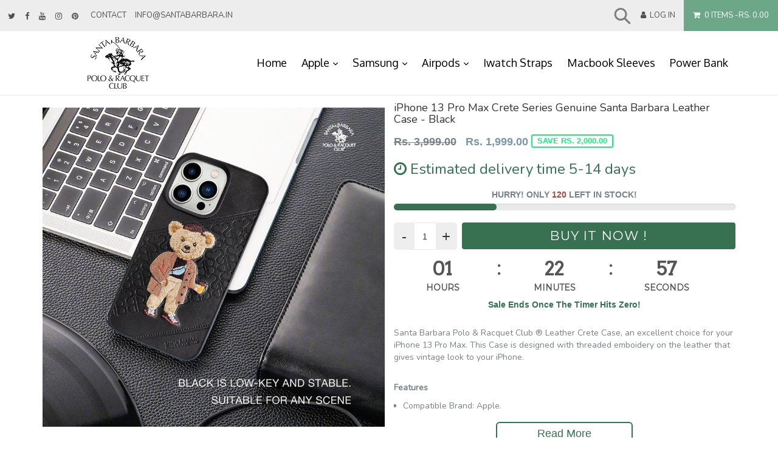

--- FILE ---
content_type: text/html; charset=utf-8
request_url: https://santabarbara.in/products/iphone-13-pro-max-crete-series-genuine-santa-barbara-leather-case-black
body_size: 39263
content:
<!doctype html>
<!--[if IE 9]> <html class="ie9 no-js" lang="en"> <![endif]-->
<!--[if (gt IE 9)|!(IE)]><!--> <html class="no-js" lang="en"> <!--<![endif]-->
<head>

  <meta charset="utf-8">
  <meta http-equiv="X-UA-Compatible" content="IE=edge,chrome=1">
  <meta name="viewport" content="width=device-width,initial-scale=1">
  <meta name="theme-color" content="#7796a8">
  <link rel="canonical" href="https://santabarbara.in/products/iphone-13-pro-max-crete-series-genuine-santa-barbara-leather-case-black">

  

  
  <title>
    iPhone 13 Pro Max Crete Series Genuine Santa Barbara Leather Case - Bl
    
    
    
      &ndash; Santa Barbara Polo &amp; Racquet Club
    
  </title>

  
    <meta name="description" content="Santa Barbara Polo &amp;amp; Racquet Club ® Leather Crete Case, an excellent choice for your iPhone 13 Pro Max. This Case is designed with threaded emboidery on the leather that gives vintage look to your iPhone.   Features Compatible Brand: Apple. Compatible Model: iPhone 13Pro Max. Genuine Leather Threaded Emboidery Prec">
  

  <!-- /snippets/social-meta-tags.liquid -->
<meta property="og:site_name" content="Santa Barbara Polo &amp; Racquet Club">
<meta property="og:url" content="https://santabarbara.in/products/iphone-13-pro-max-crete-series-genuine-santa-barbara-leather-case-black">
<meta property="og:title" content="iPhone 13 Pro Max Crete Series Genuine Santa Barbara Leather Case - Black">
<meta property="og:type" content="product">
<meta property="og:description" content="Santa Barbara Polo &amp;amp; Racquet Club ® Leather Crete Case, an excellent choice for your iPhone 13 Pro Max. This Case is designed with threaded emboidery on the leather that gives vintage look to your iPhone.   Features Compatible Brand: Apple. Compatible Model: iPhone 13Pro Max. Genuine Leather Threaded Emboidery Prec"><meta property="og:price:amount" content="1,999.00">
  <meta property="og:price:currency" content="INR"><meta property="og:image" content="http://santabarbara.in/cdn/shop/products/65bf68c7-b000-4bc9-94e7-0653e21c1f84_2d7f9e08-9ba7-41d9-b203-9e51e5a7b2dc_1024x1024.jpg?v=1644575816"><meta property="og:image" content="http://santabarbara.in/cdn/shop/products/de9b5eb6-38a8-49f0-984e-cb5da725f0b9_0b5a9114-6b45-4124-9c39-ad2dcac0d7bb_1024x1024.jpg?v=1644575816"><meta property="og:image" content="http://santabarbara.in/cdn/shop/products/d46e4639-5292-4664-8a55-ebf71b64b216_8bd21217-3200-47a7-9e66-2b83027a1b1a_1024x1024.jpg?v=1644575816">
<meta property="og:image:secure_url" content="https://santabarbara.in/cdn/shop/products/65bf68c7-b000-4bc9-94e7-0653e21c1f84_2d7f9e08-9ba7-41d9-b203-9e51e5a7b2dc_1024x1024.jpg?v=1644575816"><meta property="og:image:secure_url" content="https://santabarbara.in/cdn/shop/products/de9b5eb6-38a8-49f0-984e-cb5da725f0b9_0b5a9114-6b45-4124-9c39-ad2dcac0d7bb_1024x1024.jpg?v=1644575816"><meta property="og:image:secure_url" content="https://santabarbara.in/cdn/shop/products/d46e4639-5292-4664-8a55-ebf71b64b216_8bd21217-3200-47a7-9e66-2b83027a1b1a_1024x1024.jpg?v=1644575816">

<meta name="twitter:site" content="@https://">
<meta name="twitter:card" content="summary_large_image">
<meta name="twitter:title" content="iPhone 13 Pro Max Crete Series Genuine Santa Barbara Leather Case - Black">
<meta name="twitter:description" content="Santa Barbara Polo &amp;amp; Racquet Club ® Leather Crete Case, an excellent choice for your iPhone 13 Pro Max. This Case is designed with threaded emboidery on the leather that gives vintage look to your iPhone.   Features Compatible Brand: Apple. Compatible Model: iPhone 13Pro Max. Genuine Leather Threaded Emboidery Prec">

 
 	<link href="//santabarbara.in/cdn/shop/t/2/assets/timber.scss.css?v=147382213795343656541754047514" rel="stylesheet" type="text/css" media="all" />
  	<link href="//santabarbara.in/cdn/shop/t/2/assets/theme.scss.css?v=35206360388986307271696225262" rel="stylesheet" type="text/css" media="all" />
	
 
   	
 
 

  <script>
    var theme = {
      strings: {
        addToCart: "Buy it Now !",
        soldOut: "Sold out",
        unavailable: "Unavailable",
        showMore: "Show More",
        showLess: "Show Less"
      },
      moneyFormat: "Rs. {{amount}}"
    }

    document.documentElement.className = document.documentElement.className.replace('no-js', 'js');
  </script>

  <!--[if (lte IE 9) ]><script src="//santabarbara.in/cdn/shop/t/2/assets/match-media.min.js?v=22265819453975888031577627110" type="text/javascript"></script><![endif]-->

  

  <!--[if lte IE 9]><!--><script src="//santabarbara.in/cdn/shop/t/2/assets/vendor.js?v=18981130845513006171577627118"></script><!--><![endif]-->

  <!--[if (gt IE 9)|!(IE)]><!--><script src="//santabarbara.in/cdn/shop/t/2/assets/theme.js?v=39506758615197562441577627116"></script><!--<![endif]-->

  <script>window.performance && window.performance.mark && window.performance.mark('shopify.content_for_header.start');</script><meta name="google-site-verification" content="TdZAzEBp-wKdLArx_JRUvPhQZGoivMmqEM7T0Us0Sro">
<meta id="shopify-digital-wallet" name="shopify-digital-wallet" content="/27924463675/digital_wallets/dialog">
<meta id="in-context-paypal-metadata" data-shop-id="27924463675" data-venmo-supported="false" data-environment="production" data-locale="en_US" data-paypal-v4="true" data-currency="INR">
<link rel="alternate" type="application/json+oembed" href="https://santabarbara.in/products/iphone-13-pro-max-crete-series-genuine-santa-barbara-leather-case-black.oembed">
<script async="async" src="/checkouts/internal/preloads.js?locale=en-IN"></script>
<script id="shopify-features" type="application/json">{"accessToken":"370fa4ca85177533da2cf35fde6593ae","betas":["rich-media-storefront-analytics"],"domain":"santabarbara.in","predictiveSearch":true,"shopId":27924463675,"locale":"en"}</script>
<script>var Shopify = Shopify || {};
Shopify.shop = "santa-barbara-polo-racquet-club.myshopify.com";
Shopify.locale = "en";
Shopify.currency = {"active":"INR","rate":"1.0"};
Shopify.country = "IN";
Shopify.theme = {"name":"Booster 2-0-1 shopify theme","id":81499947067,"schema_name":"Booster Premium","schema_version":"1.2.0","theme_store_id":null,"role":"main"};
Shopify.theme.handle = "null";
Shopify.theme.style = {"id":null,"handle":null};
Shopify.cdnHost = "santabarbara.in/cdn";
Shopify.routes = Shopify.routes || {};
Shopify.routes.root = "/";</script>
<script type="module">!function(o){(o.Shopify=o.Shopify||{}).modules=!0}(window);</script>
<script>!function(o){function n(){var o=[];function n(){o.push(Array.prototype.slice.apply(arguments))}return n.q=o,n}var t=o.Shopify=o.Shopify||{};t.loadFeatures=n(),t.autoloadFeatures=n()}(window);</script>
<script id="shop-js-analytics" type="application/json">{"pageType":"product"}</script>
<script defer="defer" async type="module" src="//santabarbara.in/cdn/shopifycloud/shop-js/modules/v2/client.init-shop-cart-sync_DtuiiIyl.en.esm.js"></script>
<script defer="defer" async type="module" src="//santabarbara.in/cdn/shopifycloud/shop-js/modules/v2/chunk.common_CUHEfi5Q.esm.js"></script>
<script type="module">
  await import("//santabarbara.in/cdn/shopifycloud/shop-js/modules/v2/client.init-shop-cart-sync_DtuiiIyl.en.esm.js");
await import("//santabarbara.in/cdn/shopifycloud/shop-js/modules/v2/chunk.common_CUHEfi5Q.esm.js");

  window.Shopify.SignInWithShop?.initShopCartSync?.({"fedCMEnabled":true,"windoidEnabled":true});

</script>
<script id="__st">var __st={"a":27924463675,"offset":19800,"reqid":"e0c573e4-6e32-4ea2-a886-e0436c5bce53-1766566436","pageurl":"santabarbara.in\/products\/iphone-13-pro-max-crete-series-genuine-santa-barbara-leather-case-black","u":"aa6ef752ef4c","p":"product","rtyp":"product","rid":7496811053219};</script>
<script>window.ShopifyPaypalV4VisibilityTracking = true;</script>
<script id="captcha-bootstrap">!function(){'use strict';const t='contact',e='account',n='new_comment',o=[[t,t],['blogs',n],['comments',n],[t,'customer']],c=[[e,'customer_login'],[e,'guest_login'],[e,'recover_customer_password'],[e,'create_customer']],r=t=>t.map((([t,e])=>`form[action*='/${t}']:not([data-nocaptcha='true']) input[name='form_type'][value='${e}']`)).join(','),a=t=>()=>t?[...document.querySelectorAll(t)].map((t=>t.form)):[];function s(){const t=[...o],e=r(t);return a(e)}const i='password',u='form_key',d=['recaptcha-v3-token','g-recaptcha-response','h-captcha-response',i],f=()=>{try{return window.sessionStorage}catch{return}},m='__shopify_v',_=t=>t.elements[u];function p(t,e,n=!1){try{const o=window.sessionStorage,c=JSON.parse(o.getItem(e)),{data:r}=function(t){const{data:e,action:n}=t;return t[m]||n?{data:e,action:n}:{data:t,action:n}}(c);for(const[e,n]of Object.entries(r))t.elements[e]&&(t.elements[e].value=n);n&&o.removeItem(e)}catch(o){console.error('form repopulation failed',{error:o})}}const l='form_type',E='cptcha';function T(t){t.dataset[E]=!0}const w=window,h=w.document,L='Shopify',v='ce_forms',y='captcha';let A=!1;((t,e)=>{const n=(g='f06e6c50-85a8-45c8-87d0-21a2b65856fe',I='https://cdn.shopify.com/shopifycloud/storefront-forms-hcaptcha/ce_storefront_forms_captcha_hcaptcha.v1.5.2.iife.js',D={infoText:'Protected by hCaptcha',privacyText:'Privacy',termsText:'Terms'},(t,e,n)=>{const o=w[L][v],c=o.bindForm;if(c)return c(t,g,e,D).then(n);var r;o.q.push([[t,g,e,D],n]),r=I,A||(h.body.append(Object.assign(h.createElement('script'),{id:'captcha-provider',async:!0,src:r})),A=!0)});var g,I,D;w[L]=w[L]||{},w[L][v]=w[L][v]||{},w[L][v].q=[],w[L][y]=w[L][y]||{},w[L][y].protect=function(t,e){n(t,void 0,e),T(t)},Object.freeze(w[L][y]),function(t,e,n,w,h,L){const[v,y,A,g]=function(t,e,n){const i=e?o:[],u=t?c:[],d=[...i,...u],f=r(d),m=r(i),_=r(d.filter((([t,e])=>n.includes(e))));return[a(f),a(m),a(_),s()]}(w,h,L),I=t=>{const e=t.target;return e instanceof HTMLFormElement?e:e&&e.form},D=t=>v().includes(t);t.addEventListener('submit',(t=>{const e=I(t);if(!e)return;const n=D(e)&&!e.dataset.hcaptchaBound&&!e.dataset.recaptchaBound,o=_(e),c=g().includes(e)&&(!o||!o.value);(n||c)&&t.preventDefault(),c&&!n&&(function(t){try{if(!f())return;!function(t){const e=f();if(!e)return;const n=_(t);if(!n)return;const o=n.value;o&&e.removeItem(o)}(t);const e=Array.from(Array(32),(()=>Math.random().toString(36)[2])).join('');!function(t,e){_(t)||t.append(Object.assign(document.createElement('input'),{type:'hidden',name:u})),t.elements[u].value=e}(t,e),function(t,e){const n=f();if(!n)return;const o=[...t.querySelectorAll(`input[type='${i}']`)].map((({name:t})=>t)),c=[...d,...o],r={};for(const[a,s]of new FormData(t).entries())c.includes(a)||(r[a]=s);n.setItem(e,JSON.stringify({[m]:1,action:t.action,data:r}))}(t,e)}catch(e){console.error('failed to persist form',e)}}(e),e.submit())}));const S=(t,e)=>{t&&!t.dataset[E]&&(n(t,e.some((e=>e===t))),T(t))};for(const o of['focusin','change'])t.addEventListener(o,(t=>{const e=I(t);D(e)&&S(e,y())}));const B=e.get('form_key'),M=e.get(l),P=B&&M;t.addEventListener('DOMContentLoaded',(()=>{const t=y();if(P)for(const e of t)e.elements[l].value===M&&p(e,B);[...new Set([...A(),...v().filter((t=>'true'===t.dataset.shopifyCaptcha))])].forEach((e=>S(e,t)))}))}(h,new URLSearchParams(w.location.search),n,t,e,['guest_login'])})(!0,!0)}();</script>
<script integrity="sha256-4kQ18oKyAcykRKYeNunJcIwy7WH5gtpwJnB7kiuLZ1E=" data-source-attribution="shopify.loadfeatures" defer="defer" src="//santabarbara.in/cdn/shopifycloud/storefront/assets/storefront/load_feature-a0a9edcb.js" crossorigin="anonymous"></script>
<script data-source-attribution="shopify.dynamic_checkout.dynamic.init">var Shopify=Shopify||{};Shopify.PaymentButton=Shopify.PaymentButton||{isStorefrontPortableWallets:!0,init:function(){window.Shopify.PaymentButton.init=function(){};var t=document.createElement("script");t.src="https://santabarbara.in/cdn/shopifycloud/portable-wallets/latest/portable-wallets.en.js",t.type="module",document.head.appendChild(t)}};
</script>
<script data-source-attribution="shopify.dynamic_checkout.buyer_consent">
  function portableWalletsHideBuyerConsent(e){var t=document.getElementById("shopify-buyer-consent"),n=document.getElementById("shopify-subscription-policy-button");t&&n&&(t.classList.add("hidden"),t.setAttribute("aria-hidden","true"),n.removeEventListener("click",e))}function portableWalletsShowBuyerConsent(e){var t=document.getElementById("shopify-buyer-consent"),n=document.getElementById("shopify-subscription-policy-button");t&&n&&(t.classList.remove("hidden"),t.removeAttribute("aria-hidden"),n.addEventListener("click",e))}window.Shopify?.PaymentButton&&(window.Shopify.PaymentButton.hideBuyerConsent=portableWalletsHideBuyerConsent,window.Shopify.PaymentButton.showBuyerConsent=portableWalletsShowBuyerConsent);
</script>
<script data-source-attribution="shopify.dynamic_checkout.cart.bootstrap">document.addEventListener("DOMContentLoaded",(function(){function t(){return document.querySelector("shopify-accelerated-checkout-cart, shopify-accelerated-checkout")}if(t())Shopify.PaymentButton.init();else{new MutationObserver((function(e,n){t()&&(Shopify.PaymentButton.init(),n.disconnect())})).observe(document.body,{childList:!0,subtree:!0})}}));
</script>

<script>window.performance && window.performance.mark && window.performance.mark('shopify.content_for_header.end');</script>
  <link href="//santabarbara.in/cdn/shop/t/2/assets/timer_all.scss?v=9047910090526093411577627133" rel="stylesheet" type="text/css" media="all" />
    <link href="//santabarbara.in/cdn/shop/t/2/assets/timer_new.scss?v=112702573894301514131577627117" rel="stylesheet" type="text/css" media="all" />
<link href="//santabarbara.in/cdn/shop/t/2/assets/font-awesome.css?v=132324219581463622051577627095" rel="stylesheet" type="text/css" media="all" />
	<link href="//santabarbara.in/cdn/shop/t/2/assets/custom_style.scss.css?v=135731452547772579201577627133" rel="stylesheet" type="text/css" media="all" />
 

  <link href="//fonts.googleapis.com/css?family=Work+Sans:400,700" rel="stylesheet" type="text/css" media="all" />


  

    <link href="//fonts.googleapis.com/css?family=Work+Sans:600" rel="stylesheet" type="text/css" media="all" />
  


  
  <style>
    
    .btn,a{
      opacity:1 !important;
      color: none !important; 
      background-color: none !important;  
    }
    
    .lazy{
      background-color:#fff;
    }
  </style>


<link href="https://monorail-edge.shopifysvc.com" rel="dns-prefetch">
<script>(function(){if ("sendBeacon" in navigator && "performance" in window) {try {var session_token_from_headers = performance.getEntriesByType('navigation')[0].serverTiming.find(x => x.name == '_s').description;} catch {var session_token_from_headers = undefined;}var session_cookie_matches = document.cookie.match(/_shopify_s=([^;]*)/);var session_token_from_cookie = session_cookie_matches && session_cookie_matches.length === 2 ? session_cookie_matches[1] : "";var session_token = session_token_from_headers || session_token_from_cookie || "";function handle_abandonment_event(e) {var entries = performance.getEntries().filter(function(entry) {return /monorail-edge.shopifysvc.com/.test(entry.name);});if (!window.abandonment_tracked && entries.length === 0) {window.abandonment_tracked = true;var currentMs = Date.now();var navigation_start = performance.timing.navigationStart;var payload = {shop_id: 27924463675,url: window.location.href,navigation_start,duration: currentMs - navigation_start,session_token,page_type: "product"};window.navigator.sendBeacon("https://monorail-edge.shopifysvc.com/v1/produce", JSON.stringify({schema_id: "online_store_buyer_site_abandonment/1.1",payload: payload,metadata: {event_created_at_ms: currentMs,event_sent_at_ms: currentMs}}));}}window.addEventListener('pagehide', handle_abandonment_event);}}());</script>
<script id="web-pixels-manager-setup">(function e(e,d,r,n,o){if(void 0===o&&(o={}),!Boolean(null===(a=null===(i=window.Shopify)||void 0===i?void 0:i.analytics)||void 0===a?void 0:a.replayQueue)){var i,a;window.Shopify=window.Shopify||{};var t=window.Shopify;t.analytics=t.analytics||{};var s=t.analytics;s.replayQueue=[],s.publish=function(e,d,r){return s.replayQueue.push([e,d,r]),!0};try{self.performance.mark("wpm:start")}catch(e){}var l=function(){var e={modern:/Edge?\/(1{2}[4-9]|1[2-9]\d|[2-9]\d{2}|\d{4,})\.\d+(\.\d+|)|Firefox\/(1{2}[4-9]|1[2-9]\d|[2-9]\d{2}|\d{4,})\.\d+(\.\d+|)|Chrom(ium|e)\/(9{2}|\d{3,})\.\d+(\.\d+|)|(Maci|X1{2}).+ Version\/(15\.\d+|(1[6-9]|[2-9]\d|\d{3,})\.\d+)([,.]\d+|)( \(\w+\)|)( Mobile\/\w+|) Safari\/|Chrome.+OPR\/(9{2}|\d{3,})\.\d+\.\d+|(CPU[ +]OS|iPhone[ +]OS|CPU[ +]iPhone|CPU IPhone OS|CPU iPad OS)[ +]+(15[._]\d+|(1[6-9]|[2-9]\d|\d{3,})[._]\d+)([._]\d+|)|Android:?[ /-](13[3-9]|1[4-9]\d|[2-9]\d{2}|\d{4,})(\.\d+|)(\.\d+|)|Android.+Firefox\/(13[5-9]|1[4-9]\d|[2-9]\d{2}|\d{4,})\.\d+(\.\d+|)|Android.+Chrom(ium|e)\/(13[3-9]|1[4-9]\d|[2-9]\d{2}|\d{4,})\.\d+(\.\d+|)|SamsungBrowser\/([2-9]\d|\d{3,})\.\d+/,legacy:/Edge?\/(1[6-9]|[2-9]\d|\d{3,})\.\d+(\.\d+|)|Firefox\/(5[4-9]|[6-9]\d|\d{3,})\.\d+(\.\d+|)|Chrom(ium|e)\/(5[1-9]|[6-9]\d|\d{3,})\.\d+(\.\d+|)([\d.]+$|.*Safari\/(?![\d.]+ Edge\/[\d.]+$))|(Maci|X1{2}).+ Version\/(10\.\d+|(1[1-9]|[2-9]\d|\d{3,})\.\d+)([,.]\d+|)( \(\w+\)|)( Mobile\/\w+|) Safari\/|Chrome.+OPR\/(3[89]|[4-9]\d|\d{3,})\.\d+\.\d+|(CPU[ +]OS|iPhone[ +]OS|CPU[ +]iPhone|CPU IPhone OS|CPU iPad OS)[ +]+(10[._]\d+|(1[1-9]|[2-9]\d|\d{3,})[._]\d+)([._]\d+|)|Android:?[ /-](13[3-9]|1[4-9]\d|[2-9]\d{2}|\d{4,})(\.\d+|)(\.\d+|)|Mobile Safari.+OPR\/([89]\d|\d{3,})\.\d+\.\d+|Android.+Firefox\/(13[5-9]|1[4-9]\d|[2-9]\d{2}|\d{4,})\.\d+(\.\d+|)|Android.+Chrom(ium|e)\/(13[3-9]|1[4-9]\d|[2-9]\d{2}|\d{4,})\.\d+(\.\d+|)|Android.+(UC? ?Browser|UCWEB|U3)[ /]?(15\.([5-9]|\d{2,})|(1[6-9]|[2-9]\d|\d{3,})\.\d+)\.\d+|SamsungBrowser\/(5\.\d+|([6-9]|\d{2,})\.\d+)|Android.+MQ{2}Browser\/(14(\.(9|\d{2,})|)|(1[5-9]|[2-9]\d|\d{3,})(\.\d+|))(\.\d+|)|K[Aa][Ii]OS\/(3\.\d+|([4-9]|\d{2,})\.\d+)(\.\d+|)/},d=e.modern,r=e.legacy,n=navigator.userAgent;return n.match(d)?"modern":n.match(r)?"legacy":"unknown"}(),u="modern"===l?"modern":"legacy",c=(null!=n?n:{modern:"",legacy:""})[u],f=function(e){return[e.baseUrl,"/wpm","/b",e.hashVersion,"modern"===e.buildTarget?"m":"l",".js"].join("")}({baseUrl:d,hashVersion:r,buildTarget:u}),m=function(e){var d=e.version,r=e.bundleTarget,n=e.surface,o=e.pageUrl,i=e.monorailEndpoint;return{emit:function(e){var a=e.status,t=e.errorMsg,s=(new Date).getTime(),l=JSON.stringify({metadata:{event_sent_at_ms:s},events:[{schema_id:"web_pixels_manager_load/3.1",payload:{version:d,bundle_target:r,page_url:o,status:a,surface:n,error_msg:t},metadata:{event_created_at_ms:s}}]});if(!i)return console&&console.warn&&console.warn("[Web Pixels Manager] No Monorail endpoint provided, skipping logging."),!1;try{return self.navigator.sendBeacon.bind(self.navigator)(i,l)}catch(e){}var u=new XMLHttpRequest;try{return u.open("POST",i,!0),u.setRequestHeader("Content-Type","text/plain"),u.send(l),!0}catch(e){return console&&console.warn&&console.warn("[Web Pixels Manager] Got an unhandled error while logging to Monorail."),!1}}}}({version:r,bundleTarget:l,surface:e.surface,pageUrl:self.location.href,monorailEndpoint:e.monorailEndpoint});try{o.browserTarget=l,function(e){var d=e.src,r=e.async,n=void 0===r||r,o=e.onload,i=e.onerror,a=e.sri,t=e.scriptDataAttributes,s=void 0===t?{}:t,l=document.createElement("script"),u=document.querySelector("head"),c=document.querySelector("body");if(l.async=n,l.src=d,a&&(l.integrity=a,l.crossOrigin="anonymous"),s)for(var f in s)if(Object.prototype.hasOwnProperty.call(s,f))try{l.dataset[f]=s[f]}catch(e){}if(o&&l.addEventListener("load",o),i&&l.addEventListener("error",i),u)u.appendChild(l);else{if(!c)throw new Error("Did not find a head or body element to append the script");c.appendChild(l)}}({src:f,async:!0,onload:function(){if(!function(){var e,d;return Boolean(null===(d=null===(e=window.Shopify)||void 0===e?void 0:e.analytics)||void 0===d?void 0:d.initialized)}()){var d=window.webPixelsManager.init(e)||void 0;if(d){var r=window.Shopify.analytics;r.replayQueue.forEach((function(e){var r=e[0],n=e[1],o=e[2];d.publishCustomEvent(r,n,o)})),r.replayQueue=[],r.publish=d.publishCustomEvent,r.visitor=d.visitor,r.initialized=!0}}},onerror:function(){return m.emit({status:"failed",errorMsg:"".concat(f," has failed to load")})},sri:function(e){var d=/^sha384-[A-Za-z0-9+/=]+$/;return"string"==typeof e&&d.test(e)}(c)?c:"",scriptDataAttributes:o}),m.emit({status:"loading"})}catch(e){m.emit({status:"failed",errorMsg:(null==e?void 0:e.message)||"Unknown error"})}}})({shopId: 27924463675,storefrontBaseUrl: "https://santabarbara.in",extensionsBaseUrl: "https://extensions.shopifycdn.com/cdn/shopifycloud/web-pixels-manager",monorailEndpoint: "https://monorail-edge.shopifysvc.com/unstable/produce_batch",surface: "storefront-renderer",enabledBetaFlags: ["2dca8a86","a0d5f9d2"],webPixelsConfigList: [{"id":"610631843","configuration":"{\"config\":\"{\\\"pixel_id\\\":\\\"AW-394655199\\\",\\\"target_country\\\":\\\"IN\\\",\\\"gtag_events\\\":[{\\\"type\\\":\\\"search\\\",\\\"action_label\\\":\\\"AW-394655199\\\/X8_eCM-k_v0BEN_rl7wB\\\"},{\\\"type\\\":\\\"begin_checkout\\\",\\\"action_label\\\":\\\"AW-394655199\\\/J2U7CMyk_v0BEN_rl7wB\\\"},{\\\"type\\\":\\\"view_item\\\",\\\"action_label\\\":[\\\"AW-394655199\\\/cP3xCMak_v0BEN_rl7wB\\\",\\\"MC-JBW9QEKMK3\\\"]},{\\\"type\\\":\\\"purchase\\\",\\\"action_label\\\":[\\\"AW-394655199\\\/ePvFCMOk_v0BEN_rl7wB\\\",\\\"MC-JBW9QEKMK3\\\"]},{\\\"type\\\":\\\"page_view\\\",\\\"action_label\\\":[\\\"AW-394655199\\\/SoDKCMCk_v0BEN_rl7wB\\\",\\\"MC-JBW9QEKMK3\\\"]},{\\\"type\\\":\\\"add_payment_info\\\",\\\"action_label\\\":\\\"AW-394655199\\\/uVuOCNKk_v0BEN_rl7wB\\\"},{\\\"type\\\":\\\"add_to_cart\\\",\\\"action_label\\\":\\\"AW-394655199\\\/qIB3CMmk_v0BEN_rl7wB\\\"}],\\\"enable_monitoring_mode\\\":false}\"}","eventPayloadVersion":"v1","runtimeContext":"OPEN","scriptVersion":"b2a88bafab3e21179ed38636efcd8a93","type":"APP","apiClientId":1780363,"privacyPurposes":[],"dataSharingAdjustments":{"protectedCustomerApprovalScopes":["read_customer_address","read_customer_email","read_customer_name","read_customer_personal_data","read_customer_phone"]}},{"id":"76415139","eventPayloadVersion":"v1","runtimeContext":"LAX","scriptVersion":"1","type":"CUSTOM","privacyPurposes":["MARKETING"],"name":"Meta pixel (migrated)"},{"id":"135266467","eventPayloadVersion":"v1","runtimeContext":"LAX","scriptVersion":"1","type":"CUSTOM","privacyPurposes":["ANALYTICS"],"name":"Google Analytics tag (migrated)"},{"id":"shopify-app-pixel","configuration":"{}","eventPayloadVersion":"v1","runtimeContext":"STRICT","scriptVersion":"0450","apiClientId":"shopify-pixel","type":"APP","privacyPurposes":["ANALYTICS","MARKETING"]},{"id":"shopify-custom-pixel","eventPayloadVersion":"v1","runtimeContext":"LAX","scriptVersion":"0450","apiClientId":"shopify-pixel","type":"CUSTOM","privacyPurposes":["ANALYTICS","MARKETING"]}],isMerchantRequest: false,initData: {"shop":{"name":"Santa Barbara Polo \u0026 Racquet Club","paymentSettings":{"currencyCode":"INR"},"myshopifyDomain":"santa-barbara-polo-racquet-club.myshopify.com","countryCode":"IN","storefrontUrl":"https:\/\/santabarbara.in"},"customer":null,"cart":null,"checkout":null,"productVariants":[{"price":{"amount":1999.0,"currencyCode":"INR"},"product":{"title":"iPhone 13 Pro Max Crete Series Genuine Santa Barbara Leather Case - Black","vendor":"Santa Barbara Polo \u0026 Racquet Club","id":"7496811053219","untranslatedTitle":"iPhone 13 Pro Max Crete Series Genuine Santa Barbara Leather Case - Black","url":"\/products\/iphone-13-pro-max-crete-series-genuine-santa-barbara-leather-case-black","type":""},"id":"42213972279459","image":{"src":"\/\/santabarbara.in\/cdn\/shop\/products\/65bf68c7-b000-4bc9-94e7-0653e21c1f84_2d7f9e08-9ba7-41d9-b203-9e51e5a7b2dc.jpg?v=1644575816"},"sku":"","title":"Default Title","untranslatedTitle":"Default Title"}],"purchasingCompany":null},},"https://santabarbara.in/cdn","da62cc92w68dfea28pcf9825a4m392e00d0",{"modern":"","legacy":""},{"shopId":"27924463675","storefrontBaseUrl":"https:\/\/santabarbara.in","extensionBaseUrl":"https:\/\/extensions.shopifycdn.com\/cdn\/shopifycloud\/web-pixels-manager","surface":"storefront-renderer","enabledBetaFlags":"[\"2dca8a86\", \"a0d5f9d2\"]","isMerchantRequest":"false","hashVersion":"da62cc92w68dfea28pcf9825a4m392e00d0","publish":"custom","events":"[[\"page_viewed\",{}],[\"product_viewed\",{\"productVariant\":{\"price\":{\"amount\":1999.0,\"currencyCode\":\"INR\"},\"product\":{\"title\":\"iPhone 13 Pro Max Crete Series Genuine Santa Barbara Leather Case - Black\",\"vendor\":\"Santa Barbara Polo \u0026 Racquet Club\",\"id\":\"7496811053219\",\"untranslatedTitle\":\"iPhone 13 Pro Max Crete Series Genuine Santa Barbara Leather Case - Black\",\"url\":\"\/products\/iphone-13-pro-max-crete-series-genuine-santa-barbara-leather-case-black\",\"type\":\"\"},\"id\":\"42213972279459\",\"image\":{\"src\":\"\/\/santabarbara.in\/cdn\/shop\/products\/65bf68c7-b000-4bc9-94e7-0653e21c1f84_2d7f9e08-9ba7-41d9-b203-9e51e5a7b2dc.jpg?v=1644575816\"},\"sku\":\"\",\"title\":\"Default Title\",\"untranslatedTitle\":\"Default Title\"}}]]"});</script><script>
  window.ShopifyAnalytics = window.ShopifyAnalytics || {};
  window.ShopifyAnalytics.meta = window.ShopifyAnalytics.meta || {};
  window.ShopifyAnalytics.meta.currency = 'INR';
  var meta = {"product":{"id":7496811053219,"gid":"gid:\/\/shopify\/Product\/7496811053219","vendor":"Santa Barbara Polo \u0026 Racquet Club","type":"","handle":"iphone-13-pro-max-crete-series-genuine-santa-barbara-leather-case-black","variants":[{"id":42213972279459,"price":199900,"name":"iPhone 13 Pro Max Crete Series Genuine Santa Barbara Leather Case - Black","public_title":null,"sku":""}],"remote":false},"page":{"pageType":"product","resourceType":"product","resourceId":7496811053219,"requestId":"e0c573e4-6e32-4ea2-a886-e0436c5bce53-1766566436"}};
  for (var attr in meta) {
    window.ShopifyAnalytics.meta[attr] = meta[attr];
  }
</script>
<script class="analytics">
  (function () {
    var customDocumentWrite = function(content) {
      var jquery = null;

      if (window.jQuery) {
        jquery = window.jQuery;
      } else if (window.Checkout && window.Checkout.$) {
        jquery = window.Checkout.$;
      }

      if (jquery) {
        jquery('body').append(content);
      }
    };

    var hasLoggedConversion = function(token) {
      if (token) {
        return document.cookie.indexOf('loggedConversion=' + token) !== -1;
      }
      return false;
    }

    var setCookieIfConversion = function(token) {
      if (token) {
        var twoMonthsFromNow = new Date(Date.now());
        twoMonthsFromNow.setMonth(twoMonthsFromNow.getMonth() + 2);

        document.cookie = 'loggedConversion=' + token + '; expires=' + twoMonthsFromNow;
      }
    }

    var trekkie = window.ShopifyAnalytics.lib = window.trekkie = window.trekkie || [];
    if (trekkie.integrations) {
      return;
    }
    trekkie.methods = [
      'identify',
      'page',
      'ready',
      'track',
      'trackForm',
      'trackLink'
    ];
    trekkie.factory = function(method) {
      return function() {
        var args = Array.prototype.slice.call(arguments);
        args.unshift(method);
        trekkie.push(args);
        return trekkie;
      };
    };
    for (var i = 0; i < trekkie.methods.length; i++) {
      var key = trekkie.methods[i];
      trekkie[key] = trekkie.factory(key);
    }
    trekkie.load = function(config) {
      trekkie.config = config || {};
      trekkie.config.initialDocumentCookie = document.cookie;
      var first = document.getElementsByTagName('script')[0];
      var script = document.createElement('script');
      script.type = 'text/javascript';
      script.onerror = function(e) {
        var scriptFallback = document.createElement('script');
        scriptFallback.type = 'text/javascript';
        scriptFallback.onerror = function(error) {
                var Monorail = {
      produce: function produce(monorailDomain, schemaId, payload) {
        var currentMs = new Date().getTime();
        var event = {
          schema_id: schemaId,
          payload: payload,
          metadata: {
            event_created_at_ms: currentMs,
            event_sent_at_ms: currentMs
          }
        };
        return Monorail.sendRequest("https://" + monorailDomain + "/v1/produce", JSON.stringify(event));
      },
      sendRequest: function sendRequest(endpointUrl, payload) {
        // Try the sendBeacon API
        if (window && window.navigator && typeof window.navigator.sendBeacon === 'function' && typeof window.Blob === 'function' && !Monorail.isIos12()) {
          var blobData = new window.Blob([payload], {
            type: 'text/plain'
          });

          if (window.navigator.sendBeacon(endpointUrl, blobData)) {
            return true;
          } // sendBeacon was not successful

        } // XHR beacon

        var xhr = new XMLHttpRequest();

        try {
          xhr.open('POST', endpointUrl);
          xhr.setRequestHeader('Content-Type', 'text/plain');
          xhr.send(payload);
        } catch (e) {
          console.log(e);
        }

        return false;
      },
      isIos12: function isIos12() {
        return window.navigator.userAgent.lastIndexOf('iPhone; CPU iPhone OS 12_') !== -1 || window.navigator.userAgent.lastIndexOf('iPad; CPU OS 12_') !== -1;
      }
    };
    Monorail.produce('monorail-edge.shopifysvc.com',
      'trekkie_storefront_load_errors/1.1',
      {shop_id: 27924463675,
      theme_id: 81499947067,
      app_name: "storefront",
      context_url: window.location.href,
      source_url: "//santabarbara.in/cdn/s/trekkie.storefront.8f32c7f0b513e73f3235c26245676203e1209161.min.js"});

        };
        scriptFallback.async = true;
        scriptFallback.src = '//santabarbara.in/cdn/s/trekkie.storefront.8f32c7f0b513e73f3235c26245676203e1209161.min.js';
        first.parentNode.insertBefore(scriptFallback, first);
      };
      script.async = true;
      script.src = '//santabarbara.in/cdn/s/trekkie.storefront.8f32c7f0b513e73f3235c26245676203e1209161.min.js';
      first.parentNode.insertBefore(script, first);
    };
    trekkie.load(
      {"Trekkie":{"appName":"storefront","development":false,"defaultAttributes":{"shopId":27924463675,"isMerchantRequest":null,"themeId":81499947067,"themeCityHash":"8259336153852566647","contentLanguage":"en","currency":"INR","eventMetadataId":"ec9d9a8b-9a4a-4496-8d5c-2ec9aa62713e"},"isServerSideCookieWritingEnabled":true,"monorailRegion":"shop_domain","enabledBetaFlags":["65f19447"]},"Session Attribution":{},"S2S":{"facebookCapiEnabled":false,"source":"trekkie-storefront-renderer","apiClientId":580111}}
    );

    var loaded = false;
    trekkie.ready(function() {
      if (loaded) return;
      loaded = true;

      window.ShopifyAnalytics.lib = window.trekkie;

      var originalDocumentWrite = document.write;
      document.write = customDocumentWrite;
      try { window.ShopifyAnalytics.merchantGoogleAnalytics.call(this); } catch(error) {};
      document.write = originalDocumentWrite;

      window.ShopifyAnalytics.lib.page(null,{"pageType":"product","resourceType":"product","resourceId":7496811053219,"requestId":"e0c573e4-6e32-4ea2-a886-e0436c5bce53-1766566436","shopifyEmitted":true});

      var match = window.location.pathname.match(/checkouts\/(.+)\/(thank_you|post_purchase)/)
      var token = match? match[1]: undefined;
      if (!hasLoggedConversion(token)) {
        setCookieIfConversion(token);
        window.ShopifyAnalytics.lib.track("Viewed Product",{"currency":"INR","variantId":42213972279459,"productId":7496811053219,"productGid":"gid:\/\/shopify\/Product\/7496811053219","name":"iPhone 13 Pro Max Crete Series Genuine Santa Barbara Leather Case - Black","price":"1999.00","sku":"","brand":"Santa Barbara Polo \u0026 Racquet Club","variant":null,"category":"","nonInteraction":true,"remote":false},undefined,undefined,{"shopifyEmitted":true});
      window.ShopifyAnalytics.lib.track("monorail:\/\/trekkie_storefront_viewed_product\/1.1",{"currency":"INR","variantId":42213972279459,"productId":7496811053219,"productGid":"gid:\/\/shopify\/Product\/7496811053219","name":"iPhone 13 Pro Max Crete Series Genuine Santa Barbara Leather Case - Black","price":"1999.00","sku":"","brand":"Santa Barbara Polo \u0026 Racquet Club","variant":null,"category":"","nonInteraction":true,"remote":false,"referer":"https:\/\/santabarbara.in\/products\/iphone-13-pro-max-crete-series-genuine-santa-barbara-leather-case-black"});
      }
    });


        var eventsListenerScript = document.createElement('script');
        eventsListenerScript.async = true;
        eventsListenerScript.src = "//santabarbara.in/cdn/shopifycloud/storefront/assets/shop_events_listener-3da45d37.js";
        document.getElementsByTagName('head')[0].appendChild(eventsListenerScript);

})();</script>
  <script>
  if (!window.ga || (window.ga && typeof window.ga !== 'function')) {
    window.ga = function ga() {
      (window.ga.q = window.ga.q || []).push(arguments);
      if (window.Shopify && window.Shopify.analytics && typeof window.Shopify.analytics.publish === 'function') {
        window.Shopify.analytics.publish("ga_stub_called", {}, {sendTo: "google_osp_migration"});
      }
      console.error("Shopify's Google Analytics stub called with:", Array.from(arguments), "\nSee https://help.shopify.com/manual/promoting-marketing/pixels/pixel-migration#google for more information.");
    };
    if (window.Shopify && window.Shopify.analytics && typeof window.Shopify.analytics.publish === 'function') {
      window.Shopify.analytics.publish("ga_stub_initialized", {}, {sendTo: "google_osp_migration"});
    }
  }
</script>
<script
  defer
  src="https://santabarbara.in/cdn/shopifycloud/perf-kit/shopify-perf-kit-2.1.2.min.js"
  data-application="storefront-renderer"
  data-shop-id="27924463675"
  data-render-region="gcp-us-central1"
  data-page-type="product"
  data-theme-instance-id="81499947067"
  data-theme-name="Booster Premium"
  data-theme-version="1.2.0"
  data-monorail-region="shop_domain"
  data-resource-timing-sampling-rate="10"
  data-shs="true"
  data-shs-beacon="true"
  data-shs-export-with-fetch="true"
  data-shs-logs-sample-rate="1"
  data-shs-beacon-endpoint="https://santabarbara.in/api/collect"
></script>
</head>

   <script src="https://maxcdn.bootstrapcdn.com/bootstrap/3.3.7/js/bootstrap.min.js" > 
 




 


  
 
    
          
       
        
 
           
      
          

          



  
 
    
          
       
        
 
           
      
          

          



  
 
    
          
       
        
 
           
      
          

          



  
 
    
          
       
        
 
           
      
          

          



  
 
    



  
 
    



  
 
    



  
 
    
          
       
        
 
           
      
          

          






    <!--for defualt product  -->

   <!-- for color -->
          
          

          
          

          
          

          
          

          <!-- for text -->

          
          
          
          
          
  
          
          

          
          
 
          
          







    <style>


div#myModal .modal-dialog {
  background-color: #151515;
         top: 76px;
    position: relative;
}

h2.upsell-headline {
    text-align: center;
  color: #c4c5c7;
}

#no_button_text a {
    text-align: center;
    margin-top: 20px;
  color: #08ba07;
    font-weight: 100;
    font-size: 16px;
}

button#yes_button_text {
  background-color: #f06f00;
    text-align: center;
    width: 100%;
    padding: 15px;
    font-size: 26px;
  white-space: normal;
}

h2.upsell-headline {
    text-align: center;
  color: #c4c5c7;
}


</style>



    <!-- pop up code end -->







 <script src="//santabarbara.in/cdn/shop/t/2/assets/jquery-1.8.3.min.js?v=157860826145910789271577627103" type="text/javascript"></script>
<script>
		$(function() {
 
$('#someone-purchased').show();
       
        /*  var poptime= "5";
    
           var poptime= poptime*1000;
          
           var producttime= "5";
    
           var producttime= producttime*1000;
          
          var sumtime=poptime+producttime-1000;
          var sumtimenotminus=poptime+producttime;
          var halftime=sumtime/2;
           */  
           var mytimeAgo = ['0', '1', '5', '10', '12', '14', '16', '18', '20', '25', '30', '35', '40','42','45', '50', '60'];  
                
             var randomlytimeAgo = Math.floor(Math.random() * mytimeAgo.length);

                var currentmytimeAgo = mytimeAgo[randomlytimeAgo];


                $(".timeAgo").text(currentmytimeAgo+" Minutes ago"); 
            
          
          $("#someone-purchased > div:gt(0)").hide();

          
			setInterval(function() {
			  $('#someone-purchased > div:first')
              .fadeOut(0)
			    .next()
			    .fadeIn(0)
			    .end()
			    .appendTo('#someone-purchased');
              
              
              var mytimeAgo = ['0', '1', '5', '10', '12', '14', '16', '18', '20', '25', '30', '35', '40','42','45', '50', '60'];  
             
              var randomlytimeAgo = Math.floor(Math.random() * mytimeAgo.length);

                var currentmytimeAgo = mytimeAgo[randomlytimeAgo];


              
                $(".timeAgo").text(currentmytimeAgo+" Minutes ago"); 

     
			},  20000);
          
          
          
          	setInterval(function() {
			             
              
          $('#someone-purchased').fadeIn(function() {    $(this).removeClass("fade-out"); }).delay(5000).fadeIn( function() {  $(this).addClass("fade-out"); }).delay(10000); 

              
          // $('#someone-purchased').fadeIn(function() {    $(this).removeClass("fade-out"); }).delay(5000).fadeIn("slow", function() {  $(this).addClass("fade-out"); }).delay(5000); 
                   
          // $('#someone-purchased').addClass('fade-in',5000).removeClass('fade-out').addClass('fade-out',5000).removeClass('fade-in');
        
            }, 5000);
          

		});
	</script>
   









<div id="someone-purchased" class="customized fade-in" style="display:none;">
 
  
 

    
  </div>





<body class="template-product">

  <a class="in-page-link visually-hidden skip-link" href="#MainContent">Skip to content</a>

  <div id="SearchDrawer" class="search-bar drawer drawer--top">
    <div class="search-bar__table">
      <div class="search-bar__table-cell search-bar__form-wrapper">
        <form class="search search-bar__form" action="/search" method="get" role="search">
          <button class="search-bar__submit search__submit btn--link" type="submit">
            <svg aria-hidden="true" focusable="false" role="presentation" class="icon icon-search" viewBox="0 0 37 40"><path d="M35.6 36l-9.8-9.8c4.1-5.4 3.6-13.2-1.3-18.1-5.4-5.4-14.2-5.4-19.7 0-5.4 5.4-5.4 14.2 0 19.7 2.6 2.6 6.1 4.1 9.8 4.1 3 0 5.9-1 8.3-2.8l9.8 9.8c.4.4.9.6 1.4.6s1-.2 1.4-.6c.9-.9.9-2.1.1-2.9zm-20.9-8.2c-2.6 0-5.1-1-7-2.9-3.9-3.9-3.9-10.1 0-14C9.6 9 12.2 8 14.7 8s5.1 1 7 2.9c3.9 3.9 3.9 10.1 0 14-1.9 1.9-4.4 2.9-7 2.9z"/></svg>
            <span class="icon__fallback-text">Submit</span>
          </button>
          <input class="search__input search-bar__input" type="search" name="q" value="" placeholder="Search all products..." aria-label="Search all products...">
        </form>
      </div>
      <div class="search-bar__table-cell text-right">
        <button type="button" class="btn--link search-bar__close js-drawer-close">
          <svg aria-hidden="true" focusable="false" role="presentation" class="icon icon-close" viewBox="0 0 37 40"><path d="M21.3 23l11-11c.8-.8.8-2 0-2.8-.8-.8-2-.8-2.8 0l-11 11-11-11c-.8-.8-2-.8-2.8 0-.8.8-.8 2 0 2.8l11 11-11 11c-.8.8-.8 2 0 2.8.4.4.9.6 1.4.6s1-.2 1.4-.6l11-11 11 11c.4.4.9.6 1.4.6s1-.2 1.4-.6c.8-.8.8-2 0-2.8l-11-11z"/></svg>
          <span class="icon__fallback-text">Close search</span>
        </button>
      </div>
    </div>
  </div>
   <div id="shopify-section-instructions" class="shopify-section">




</div>
  <div id="shopify-section-header" class="shopify-section">

<div data-section-id="header" data-section-type="header-section">

    
    <div class="notification-bar">  
   <style> .alert.alert-success.alert-header-strip {
    background-color: #ededed;
    
}
  .alert.alert-success.alert-header-strip a , .commom_colord, i.fa.fa-chevron-down.menu_arrow_pc{
     color: #505050 !important;
    font-size:13px !important;
  }
  .top-hedr, .mng-header{
      font-family: Nunito !important;

  }
  .site-header_cart {
    background: #6ca788;
  } 
a.cart-page-link.site-header__cart-toggle.js-drawer-open-right, .site-header_cart .alert.alert-success.alert-header-strip a, .site-header_cart .commom_colord {
       color: #ffffff !important;
  }
  i.fa.fa-shopping-cart.commom_colord{
  color: #ffffff !important;
    background:none !important;
  }
</style>








    <div class=" grid--full grid--table small--hide">
          <div class="grid__item1">
            <div class="alert alert-success alert-header-strip">
             
              <div class="left_text_center_mobile top-hedr">
                <ul>
                  <li>
             
        
            <div class="site-header__search small--hide">
              <form action="/search" method="get" class="search-header search" role="search">
  <input class="search_place_holder search-header__input search__input"
    type="search"
    name="q"
    placeholder="Search all products..."
    aria-label="Search all products...">
  <button class="search-header__submit search__submit btn--link" type="submit">
    <svg aria-hidden="true" focusable="false" role="presentation" class="icon icon-search" viewBox="0 0 37 40"><path d="M35.6 36l-9.8-9.8c4.1-5.4 3.6-13.2-1.3-18.1-5.4-5.4-14.2-5.4-19.7 0-5.4 5.4-5.4 14.2 0 19.7 2.6 2.6 6.1 4.1 9.8 4.1 3 0 5.9-1 8.3-2.8l9.8 9.8c.4.4.9.6 1.4.6s1-.2 1.4-.6c.9-.9.9-2.1.1-2.9zm-20.9-8.2c-2.6 0-5.1-1-7-2.9-3.9-3.9-3.9-10.1 0-14C9.6 9 12.2 8 14.7 8s5.1 1 7 2.9c3.9 3.9 3.9 10.1 0 14-1.9 1.9-4.4 2.9-7 2.9z"/></svg>
    <span class="icon__fallback-text">Submit</span>
  </button>
</form>

            </div>
       

          <button type="button" class="btn--link site-header__search-toggle js-drawer-open-top medium-up--hide">
            <svg aria-hidden="true" focusable="false" role="presentation" class="icon icon-search" viewBox="0 0 37 40"><path d="M35.6 36l-9.8-9.8c4.1-5.4 3.6-13.2-1.3-18.1-5.4-5.4-14.2-5.4-19.7 0-5.4 5.4-5.4 14.2 0 19.7 2.6 2.6 6.1 4.1 9.8 4.1 3 0 5.9-1 8.3-2.8l9.8 9.8c.4.4.9.6 1.4.6s1-.2 1.4-.6c.9-.9.9-2.1.1-2.9zm-20.9-8.2c-2.6 0-5.1-1-7-2.9-3.9-3.9-3.9-10.1 0-14C9.6 9 12.2 8 14.7 8s5.1 1 7 2.9c3.9 3.9 3.9 10.1 0 14-1.9 1.9-4.4 2.9-7 2.9z"/></svg>
            <span class="icon__fallback-text">Search</span>
          </button>
          
                  </li>
                   
                  <li>  
            
              <a href="/account/login" class="site-header__account">
                <i class="fa fa-user  commom_colord"></i>
                <span class="icon__fallback-text  commom_colord">Log in</span>
              </a>
            
          </li>
                  <li> 
                           
                    
                    
                    
                    
           <div class="site-header_cart"> 
          
              <a href="/cart" class="cart-page-link site-header__cart-toggle js-drawer-open-right" aria-controls="CartDrawer" aria-expanded="false">
                <i class="fa fa-shopping-cart commom_colord" aria-hidden="true"></i>
                <span id="CartCount" 
                      class="cart-count header-bar__cart-count hidden-count  commom_colord">
                  0</span>
          
         <span class="items_manage header-bar__cart-count hidden-count  commom_colord">
            ITEMS </span>
      -<span class="commom_colord" id="CartCost">Rs. 0.00</span>
              
              </a>
            
                
                
              </div>          
                    
                  
</li>
                </ul>              
              </div>
             
              <div class="strip_hide_right_mobile mng-header">
                <ul>
                  
                  <li>
                    
                   <ul class="social_header">
              
              
                    <li>
                      <a target="_blank" class="icon-fallback-text" href="https://twitter.com/" title="Santa Barbara Polo &amp; Racquet Club on Twitter">
                        <span class="fa fa-twitter" aria-hidden="true"></span>
                    
                      </a>
                    </li>
                  
                  
                    <li>
                      <a target="_blank" class="icon-fallback-text" href="https://www.facebook.com/santabarbaracases" title="Santa Barbara Polo &amp; Racquet Club on Facebook">
                        <span class="fa fa-facebook" aria-hidden="true"></span>
                    
                      </a>
                    </li>
                  
                    
                    <li>
                      <a target="_blank" class="icon-fallback-text" href="https://www.youtube.com/" title="Santa Barbara Polo &amp; Racquet Club on Youtube">
                        <span class="fa fa-youtube" aria-hidden="true"></span>
                       
                      </a>
                    </li>
                  
                   
                    <li>
                      <a target="_blank" class="icon-fallback-text" href="https://www.instagram.com/" title="Santa Barbara Polo &amp; Racquet Club on Instagram">
                        <span class="fa fa-instagram" aria-hidden="true"></span>
                        
                      </a>
                    </li>
                  
                     
                      
                    <li>
                      <a target="_blank" class="icon-fallback-text" href="https://www.pinterest.com/" title="Santa Barbara Polo &amp; Racquet Club on Pinterest">
                        <span class="fa fa-pinterest" aria-hidden="true"></span>
                 
                      </a>
                    </li>
                  
                
                
            
              </ul>
            
                  </li>
                  
                  
                  
                  
                    <li><a class="mng-menuicon" href=""><b>Contact</b></a></li>
                 
                                
                  
                   <li><a class="mng-phone" href="#" data-title="info@santabarbara.in"><span class="fa fa-envelope"></span></a><a class="mng-menuicon" href="mailto:info@santabarbara.in">info@santabarbara.in</a></li>
                  
                  
               
                </ul>
              </div>
            </div>
            
      </div>
    
    </div>


    
   
<script>
$( "a.mng-phone" ).hover(
  function() {   
   var title = $(this).attr("data-title");
    $('<div/>', {
        text: title,
        class: 'menu-iconbox'
    }).appendTo(this); 
  }, function() {
    $(document).find("div.menu-iconbox").remove();
  }
);

</script>



<script>
/*
$(function() {
 
   // $('.carcustommobile span').css('font-size', '19px');
  // alert($('.carcustommobile span').height());
  //  alert( $('.carcustommobile').height());

    while( $('.carcustommobile span').height() > $('.carcustommobile').height() ) {
        $('.carcustommobile span').css('font-size', (parseInt($('.carcustommobile span').css('font-size')) - 1) + "px" );
    }
   
});
*/
</script>


    </div>
  
  
  
   
  <!-- menu -->
    <style>
   nav.mobile-nav-wrapper{   
    position: fixed !important;
    z-index: 9999 !important;
    top: -122px;
    height: 100%;
    background: #4a8d6a !important;
  }

  .mobile-nav__dropdown {
     position: inherit;
    z-index: 999999;
    width: 100%;
    display: none;
}

  
form.mobilesearch {
    position: relative;
}

  button.search-header__submit.search__submit.btn--link {
    right: 10px !important;
    float: right !important;
    left: inherit;
    background: none !important;
}
  .search-header__submit svg.icon.icon-search {
    width: 30px !important;
    height: 30px;
    
    top: 10px;
    left: -15px;
}
  
.mobile-nav>.mobile-nav__item a {
    text-align: center;
}  
  
 .mobile-nav__link{    
    text-align: center;
} 

  
.mob_boxSerch {
    background-color: #0c0c0c !important;
    padding: 15px 15px 15px;
}  
  
 form.mobilesearch {
    position: relative;
    border: 1px solid #fcff00 !important;
} 

  .mobile-nav__dropdown h3 {
    text-align: center;
    padding-left: 0px;
        padding-top: 10px;
    padding-bottom: 10px;
}
    

  
html body input.search-header__input.search__input{
color:#fcff00 !important;
} 
  
ul.super.mobile li a {
    background: none !important;
} 
  .mobile-nav__dropdown h3 {
    opacity: 0.96;
}
  
  .mobile-nav>.mobile-nav__item {  
    border-bottom: 1px solid #696969!important;
}
  
  .mobile-nav li {
  
    border-bottom: 1px solid #4a8d6a!important;
}

  
  
html body input.search-header__input.search__input::-webkit-input-placeholder { /* Chrome/Opera/Safari */
  color:#fcff00 !important;
} 
html body input.search-header__input.search__input::-moz-placeholder { /* Firefox 19+ */
  color:#fcff00 !important;
}
html body input.search-header__input.search__input:-ms-input-placeholder { /* IE 10+ */
  color:#fcff00 !important;
}
html body input.search-header__input.search__input:-moz-placeholder { /* Firefox 18- */
  color:#fcff00 !important;
}   
  
 ul.mobile-nav__dropdown.mobile_mega {
    max-height: 300px !important;
    overflow: auto;
} 
  
ul.super.mobile a {
    padding-left: 15px;
}  
  
.mobile-nav__sublist-link:not(.mobile-nav__sublist-header) {
    padding-left: 15px;
}  
  
.mobile-nav__link {
    text-align: center;
    text-transform: capitalize;
}  
  
 .btn--link:hover, .btn--link:focus {
    opacity: 0.96;
} 
  

  
  
  
 .mobile-nav-wrapper ul li a {
    color:#fcff00 !important;
   background-color: #4a8d6a !important;
}
  .mob_boxSerch,  .mobile-nav-wrapper ul li button {
    color:#fcff00 !important;
      background-color: #4a8d6a!important; 
}
 ul.super.mobile li a, .mobile-nav__dropdown h3, ul.mobile-nav__dropdown li.mobile-nav__item, .mobile-nav-wrapper ul li a.menu_img_mobile, .mobile-nav-wrapper ul li a.mobile-nav__sublist-link {
    color:#fcff00 !important;
    background-color: #696969 !important;

}
  
  header.mobile_head nav a, .mobile-nav__link, .mobile-nav__sublist-link, ul.super.mobile li a, .mobile_mega h3 {
      font-size:14px !important;
   font-family:Nunito !important;
}
  
  .mng-srch a i.fa{
        font-size:14px !important;

  }
  
.mobile_currency .currency-picker, .mobilelogin  span , .mobilelogin .fa-user{

  color:#585858!important;
}
   i.fa.fa-chevron-down.menu_arrow_mobile{
     color:#585858 !important;
  } 
  svg.icon.icon-close, .icon.icon-hamburger{
    color: #585858!important;
  } 
  
  .fa.fa-shopping-cart, .mng-srch.mobile_cart_s a.mobilecart{
     color:#fcff00!important;
     background:#4a8d6a!important;
  }
.mobilelogog img{
  width:35%!important;
}
  .mng-srch{
       background-color:#ededed!important; 
  }
  .mob_clr
  {
       background-color:#ffffff!important; 
  }
  
  
.mobile_head .icon__fallback-text, .mobile_head .site-header a, .mobile_head .currency-picker, .mobile_cart {
  Font-family:Nunito !important;
  font-size: 14px !important;
}

 .mobile_cart#CartCount, .mng-srch.mobile_currency.mobile_currency_new a i.fa{
      font-size: 14px !important;
  }
  
 
  

</style>


<header class="mobile_head medium-up--hide site-header logo--center" role="banner">
  
  
  
  
<nav class="mobile-nav-wrapper medium-up--hide" role="navigation">
  <ul id="MobileNav" class="mobile-nav">
    
    <li class="mobile-nav__item border-bottom">
      <div class="mob_boxSerch">
          <form action="/search" method="get" class="mobilesearch" role="search">
            <input class="search-header__input search__input"
            type="search"
            name="q"
            placeholder="Search all products..."
            aria-label="Search all products...">
            <button class="search-header__submit search__submit btn--link" type="submit">
            <svg aria-hidden="true" focusable="false" role="presentation" class="icon icon-search" viewBox="0 0 37 40"><path d="M35.6 36l-9.8-9.8c4.1-5.4 3.6-13.2-1.3-18.1-5.4-5.4-14.2-5.4-19.7 0-5.4 5.4-5.4 14.2 0 19.7 2.6 2.6 6.1 4.1 9.8 4.1 3 0 5.9-1 8.3-2.8l9.8 9.8c.4.4.9.6 1.4.6s1-.2 1.4-.6c.9-.9.9-2.1.1-2.9zm-20.9-8.2c-2.6 0-5.1-1-7-2.9-3.9-3.9-3.9-10.1 0-14C9.6 9 12.2 8 14.7 8s5.1 1 7 2.9c3.9 3.9 3.9 10.1 0 14-1.9 1.9-4.4 2.9-7 2.9z"/></svg>
            <span class="icon__fallback-text">Submit</span>
            </button>
           </form>
       </div>
    
    </li>
    
    
    
         

        <li class="mobile-nav__item border-bottom">
          
          
          
          
          
          
          
         
          
          
          

                
          
          
          
          
           <a href="/" class="mobile-nav__link">Home</a>
    
            
          
          
          
          
          
          
          
      
 
    
    </li>
         
      

        <li class="mobile-nav__item border-bottom">
          
            <button type="button" class="btn--link js-toggle-submenu mobile-nav__link" data-target="apple" data-level="1">
              Apple
              <div class="mobile-nav__icon">
                <svg aria-hidden="true" focusable="false" role="presentation" class="icon icon-chevron-right" viewBox="0 0 284.49 498.98"><defs><style>.cls-1{fill:#231f20}</style></defs><path class="cls-1" d="M223.18 628.49a35 35 0 0 1-24.75-59.75L388.17 379 198.43 189.26a35 35 0 0 1 49.5-49.5l214.49 214.49a35 35 0 0 1 0 49.5L247.93 618.24a34.89 34.89 0 0 1-24.75 10.25z" transform="translate(-188.18 -129.51)"/></svg>
                <span class="icon__fallback-text">expand</span>
              </div>
            </button>
            <ul class="mobile-nav__dropdown" data-parent="apple" data-level="2">
            

              
              
                 <li class="mobile-nav__item border-bottom">
                  <a href="/collections/iphone-17-pro-max" class="mobile-nav__sublist-link">
                    iPhone 17 Pro Max
                  </a>
                </li>
              
              
                 <li class="mobile-nav__item border-bottom">
                  <a href="/collections/iphone-17-pro" class="mobile-nav__sublist-link">
                    iPhone 17 Pro
                  </a>
                </li>
              
              
                 <li class="mobile-nav__item border-bottom">
                  <a href="/collections/iphone-16-pro-max" class="mobile-nav__sublist-link">
                    iPhone 16 Pro Max
                  </a>
                </li>
              
              
                 <li class="mobile-nav__item border-bottom">
                  <a href="/collections/iphone-16-pro" class="mobile-nav__sublist-link">
                    iPhone 16 Pro
                  </a>
                </li>
              
              
                 <li class="mobile-nav__item border-bottom">
                  <a href="/collections/iphone-16" class="mobile-nav__sublist-link">
                    iPhone 16
                  </a>
                </li>
              
              
                 <li class="mobile-nav__item border-bottom">
                  <a href="/collections/iphone-15-pro-max" class="mobile-nav__sublist-link">
                    iPhone 15 Pro Max
                  </a>
                </li>
              
              
                 <li class="mobile-nav__item border-bottom">
                  <a href="/collections/iphone-15-pro" class="mobile-nav__sublist-link">
                    iPhone 15 Pro
                  </a>
                </li>
              
              
                 <li class="mobile-nav__item border-bottom">
                  <a href="/collections/iphone-15-plus" class="mobile-nav__sublist-link">
                    iPhone 15 Plus
                  </a>
                </li>
              
              
                 <li class="mobile-nav__item border-bottom">
                  <a href="/collections/iphone-15" class="mobile-nav__sublist-link">
                    iPhone 15
                  </a>
                </li>
              
              
                 <li class="mobile-nav__item border-bottom">
                  <a href="/collections/iphone-14-pro-max" class="mobile-nav__sublist-link">
                    iPhone 14 Pro Max
                  </a>
                </li>
              
              
                 <li class="mobile-nav__item border-bottom">
                  <a href="/collections/iphone-14-pro" class="mobile-nav__sublist-link">
                    iPhone 14 Pro
                  </a>
                </li>
              
              
                 <li class="mobile-nav__item border-bottom">
                  <a href="/collections/iphone-14-plus" class="mobile-nav__sublist-link">
                    iPhone 14 Plus
                  </a>
                </li>
              
              
                 <li class="mobile-nav__item border-bottom">
                  <a href="/collections/iphone-14" class="mobile-nav__sublist-link">
                    iPhone 14
                  </a>
                </li>
              
              
                 <li class="mobile-nav__item border-bottom">
                  <a href="/collections/iphone-13-pro-max" class="mobile-nav__sublist-link">
                    iPhone 13 Pro Max
                  </a>
                </li>
              
              
                 <li class="mobile-nav__item border-bottom">
                  <a href="/collections/iphone-13-pro" class="mobile-nav__sublist-link">
                    iPhone 13 Pro
                  </a>
                </li>
              
              
                 <li class="mobile-nav__item border-bottom">
                  <a href="/collections/iphone-13" class="mobile-nav__sublist-link">
                    iPhone 13
                  </a>
                </li>
              
              
                 <li class="mobile-nav__item border-bottom">
                  <a href="/collections/iphone-12-pro-max" class="mobile-nav__sublist-link">
                    iPhone 12 Pro Max
                  </a>
                </li>
              
              
                 <li class="mobile-nav__item border-bottom">
                  <a href="/collections/iphone-12-pro" class="mobile-nav__sublist-link">
                    iPhone 12 Pro
                  </a>
                </li>
              
              
                 <li class="mobile-nav__item border-bottom">
                  <a href="/collections/iphone-12" class="mobile-nav__sublist-link">
                    iPhone 12
                  </a>
                </li>
              
              
                 <li class="mobile-nav__item border-bottom">
                  <a href="/collections/iphone-12-mini" class="mobile-nav__sublist-link">
                    iPhone 12 Mini
                  </a>
                </li>
              
              
                 <li class="mobile-nav__item border-bottom">
                  <a href="/collections/iphone-11-pro-max" class="mobile-nav__sublist-link">
                    iPhone 11 PRO MAX
                  </a>
                </li>
              
              
                 <li class="mobile-nav__item border-bottom">
                  <a href="/collections/iphone-11-pro" class="mobile-nav__sublist-link">
                    iPhone 11 PRO
                  </a>
                </li>
              
              
                 <li class="mobile-nav__item border-bottom">
                  <a href="/collections/iphone-11" class="mobile-nav__sublist-link">
                    iPhone 11
                  </a>
                </li>
              
              
                 <li class="mobile-nav__item border-bottom">
                  <a href="/collections/iphone-xs-max" class="mobile-nav__sublist-link">
                    iPhone XS MAX
                  </a>
                </li>
              
              
                 <li class="mobile-nav__item border-bottom">
                  <a href="/collections/iphone-xs" class="mobile-nav__sublist-link">
                    iPhone XS
                  </a>
                </li>
              
              
                 <li class="mobile-nav__item border-bottom">
                  <a href="/collections/iphone-x" class="mobile-nav__sublist-link">
                    iPhone X
                  </a>
                </li>
              
              
                 <li class="mobile-nav__item border-bottom">
                  <a href="/collections/iphone-xr" class="mobile-nav__sublist-link">
                    iPhone XR
                  </a>
                </li>
              
              
                 <li class="mobile-nav__item border-bottom">
                  <a href="/collections/iphone-8-plus" class="mobile-nav__sublist-link">
                    iPhone 8 PLUS
                  </a>
                </li>
              
              
                 <li class="mobile-nav__item border-bottom">
                  <a href="/collections/iphone-8" class="mobile-nav__sublist-link">
                    iPhone 8
                  </a>
                </li>
              
              
                 <li class="mobile-nav__item border-bottom">
                  <a href="/collections/iphone-7-plus" class="mobile-nav__sublist-link">
                    iPhone 7 PLUS
                  </a>
                </li>
              
              
                 <li class="mobile-nav__item">
                  <a href="/collections/iphone-7" class="mobile-nav__sublist-link">
                    iPhone 7
                  </a>
                </li>
              

            </ul>
          
    </li>
         
      

        <li class="mobile-nav__item border-bottom">
          
            <button type="button" class="btn--link js-toggle-submenu mobile-nav__link" data-target="samsung" data-level="1">
              Samsung
              <div class="mobile-nav__icon">
                <svg aria-hidden="true" focusable="false" role="presentation" class="icon icon-chevron-right" viewBox="0 0 284.49 498.98"><defs><style>.cls-1{fill:#231f20}</style></defs><path class="cls-1" d="M223.18 628.49a35 35 0 0 1-24.75-59.75L388.17 379 198.43 189.26a35 35 0 0 1 49.5-49.5l214.49 214.49a35 35 0 0 1 0 49.5L247.93 618.24a34.89 34.89 0 0 1-24.75 10.25z" transform="translate(-188.18 -129.51)"/></svg>
                <span class="icon__fallback-text">expand</span>
              </div>
            </button>
            <ul class="mobile-nav__dropdown" data-parent="samsung" data-level="2">
            

              
              
                 <li class="mobile-nav__item border-bottom">
                  <a href="/collections/z-fold-3" class="mobile-nav__sublist-link">
                    Z Fold 3
                  </a>
                </li>
              
              
                 <li class="mobile-nav__item border-bottom">
                  <a href="/collections/s21-ultra" class="mobile-nav__sublist-link">
                    S21 ULTRA
                  </a>
                </li>
              
              
                 <li class="mobile-nav__item border-bottom">
                  <a href="/collections/s21-plus" class="mobile-nav__sublist-link">
                    S21 PLUS
                  </a>
                </li>
              
              
                 <li class="mobile-nav__item border-bottom">
                  <a href="/collections/s21" class="mobile-nav__sublist-link">
                    S21
                  </a>
                </li>
              
              
                 <li class="mobile-nav__item border-bottom">
                  <a href="/collections/note-20-ultra" class="mobile-nav__sublist-link">
                    NOTE 20 ULTRA
                  </a>
                </li>
              
              
                 <li class="mobile-nav__item border-bottom">
                  <a href="/collections/note-20" class="mobile-nav__sublist-link">
                    NOTE 20
                  </a>
                </li>
              
              
                 <li class="mobile-nav__item border-bottom">
                  <a href="/collections/s20-ultra" class="mobile-nav__sublist-link">
                    S20 ULTRA
                  </a>
                </li>
              
              
                 <li class="mobile-nav__item border-bottom">
                  <a href="/collections/s20-plus" class="mobile-nav__sublist-link">
                    S20 PLUS
                  </a>
                </li>
              
              
                 <li class="mobile-nav__item border-bottom">
                  <a href="/collections/s20" class="mobile-nav__sublist-link">
                    S20
                  </a>
                </li>
              
              
                 <li class="mobile-nav__item border-bottom">
                  <a href="/collections/note-10-pro" class="mobile-nav__sublist-link">
                    NOTE 10 PRO
                  </a>
                </li>
              
              
                 <li class="mobile-nav__item border-bottom">
                  <a href="/collections/note-10" class="mobile-nav__sublist-link">
                    NOTE 10
                  </a>
                </li>
              
              
                 <li class="mobile-nav__item border-bottom">
                  <a href="/collections/s10-plus" class="mobile-nav__sublist-link">
                    S10 PLUS
                  </a>
                </li>
              
              
                 <li class="mobile-nav__item">
                  <a href="/collections/s10" class="mobile-nav__sublist-link">
                    S10
                  </a>
                </li>
              

            </ul>
          
    </li>
         
      

        <li class="mobile-nav__item border-bottom">
          
            <button type="button" class="btn--link js-toggle-submenu mobile-nav__link" data-target="airpods" data-level="1">
              Airpods
              <div class="mobile-nav__icon">
                <svg aria-hidden="true" focusable="false" role="presentation" class="icon icon-chevron-right" viewBox="0 0 284.49 498.98"><defs><style>.cls-1{fill:#231f20}</style></defs><path class="cls-1" d="M223.18 628.49a35 35 0 0 1-24.75-59.75L388.17 379 198.43 189.26a35 35 0 0 1 49.5-49.5l214.49 214.49a35 35 0 0 1 0 49.5L247.93 618.24a34.89 34.89 0 0 1-24.75 10.25z" transform="translate(-188.18 -129.51)"/></svg>
                <span class="icon__fallback-text">expand</span>
              </div>
            </button>
            <ul class="mobile-nav__dropdown" data-parent="airpods" data-level="2">
            

              
              
                 <li class="mobile-nav__item border-bottom">
                  <a href="/collections/airpods-pro" class="mobile-nav__sublist-link">
                    Airpods Pro
                  </a>
                </li>
              
              
                 <li class="mobile-nav__item border-bottom">
                  <a href="/collections/airpods-3" class="mobile-nav__sublist-link">
                    Airpods 3
                  </a>
                </li>
              
              
                 <li class="mobile-nav__item">
                  <a href="/collections/airpods-1-2" class="mobile-nav__sublist-link">
                    Airpods 1/2
                  </a>
                </li>
              

            </ul>
          
    </li>
         
      

        <li class="mobile-nav__item border-bottom">
          
          
          
          
          
          
          
         
          
          
          

                
          
          
          
          
           <a href="/collections/iwatch-straps" class="mobile-nav__link">iwatch Straps</a>
    
            
          
          
          
          
          
          
          
      
 
    
    </li>
         
      

        <li class="mobile-nav__item border-bottom">
          
          
          
          
          
          
          
         
          
          
          

                
          
          
          
          
           <a href="/collections/macbook-sleeves" class="mobile-nav__link">Macbook Sleeves</a>
    
            
          
          
          
          
          
          
          
      
 
    
    </li>
         
      

        <li class="mobile-nav__item">
          
          
          
          
          
          
          
         
          
          
          

                
          
          
          
          
           <a href="/collections/power-bank" class="mobile-nav__link">Power Bank</a>
    
            
          
          
          
          
          
          
          
      
 
    
    </li>
         
      
    </ul> 
 
    

    
</nav>
 

  
  
  
  
  <div class="grid grid--no-gutters grid--table mobile_div_hidden_extra">
      

      



     
        <div class="grid grid--no-gutters grid--table mobile_head">
          <div class="grid">
            <div class="grid__item grid--full">
              <div class="site-nav--mobile mng-srch">
              
            <button type="button" class="btn--link site-header__menu js-mobile-nav-toggle mobile-nav--open">
              <svg aria-hidden="true" focusable="false" role="presentation" class="icon icon-hamburger" viewBox="0 0 37 40"><path d="M33.5 25h-30c-1.1 0-2-.9-2-2s.9-2 2-2h30c1.1 0 2 .9 2 2s-.9 2-2 2zm0-11.5h-30c-1.1 0-2-.9-2-2s.9-2 2-2h30c1.1 0 2 .9 2 2s-.9 2-2 2zm0 23h-30c-1.1 0-2-.9-2-2s.9-2 2-2h30c1.1 0 2 .9 2 2s-.9 2-2 2z"/></svg>
              <svg aria-hidden="true" focusable="false" role="presentation" class="icon icon-close" viewBox="0 0 37 40"><path d="M21.3 23l11-11c.8-.8.8-2 0-2.8-.8-.8-2-.8-2.8 0l-11 11-11-11c-.8-.8-2-.8-2.8 0-.8.8-.8 2 0 2.8l11 11-11 11c-.8.8-.8 2 0 2.8.4.4.9.6 1.4.6s1-.2 1.4-.6l11-11 11 11c.4.4.9.6 1.4.6s1-.2 1.4-.6c.8-.8.8-2 0-2.8l-11-11z"/></svg>
              <span class="icon__fallback-text">expand/collapse</span>
            </button>
          
              </div>
              <div class="mng-srch mobile_currency remove-mob">
                
                
              <a href="/account/login">
                <i class="fa fa-user re-mov"></i>
               
               </a>
                
            </div>
              
              <div class="mng-srch mobile_currency mobile_currency_new">
               
          
            
              <a href="/account/login" class="site-header__account mobilelogin">
                <i class="fa fa-user"></i>
                <span class="icon__fallback-text">Log in</span>
              </a> 
            
                        
                       
                
                
    
                
              </div>              
           
  
              
            <div class="mng-srch mobile_cart_s">
 
              <div class="site-header_cart carcustommobile "> 
              
              <a href="/cart" class="cart-page-link site-header__cart-toggle js-drawer-open-right mobilecart" aria-controls="CartDrawer" aria-expanded="false">
                <i class="fa fa-shopping-cart" aria-hidden="true"></i>
                <span id="CartCount" class="mobile_cart  header-bar__cart-count hidden-count  commom_colord">0  </span> 
                <span class="items_manage mobile_cart cart-count header-bar__cart-count hidden-count  commom_colord"> ITEMS </span>
              
              </a>
                
                 
                
              </div>  
              
              
              
              
            </div>  
          
             
            </div>
            
            
            <div class="grid__item one-half text-right for-nav-menu">
              <div class="site-nav--mobile">
                <a href="/cart" class="js-drawer-open-right" aria-controls="CartDrawer" aria-expanded="false">
                  <span class="icon-fallback-text">
                    <span class="icon icon-cart" aria-hidden="true"></span>
                    <span class="fallback-text">Cart</span>
                  </span>
                </a>
              </div>
            </div>
          </div>
        </div>
     
      
      

      
      
     
  </div>
  
  
  
  </header>

<div class="medium-up--hide mob_clr">
          <div class="grid grid--no-gutters grid--table">
        
        
          <div class="h2 site-header__logo" itemscope itemtype="http://schema.org/Organization">
        
          
            <a href="/" itemprop="url" class="mobilelogog site-header__logo-image">
              
              <img src="//santabarbara.in/cdn/shop/files/def_200x.png?v=1613523562"
                   srcset="//santabarbara.in/cdn/shop/files/def_200x.png?v=1613523562 1x, //santabarbara.in/cdn/shop/files/def_200x@2x.png?v=1613523562 2x"
                   alt="Santa Barbara Polo &amp; Racquet Club"
                   itemprop="logo">
            </a>
          
        
          </div>
        
      </div> 
</div> 
     <header class="small--hide site-header  border-bottom logo--left " role="banner">
    <div class="grid grid--no-gutters1 grid--table">
      
<div class="grid__item small--one-half one-third logo-align--left">
        
        
          <div class="h2 site-header__logo" itemscope itemtype="http://schema.org/Organization">
        
          
            <a href="/" itemprop="url" class="site-header__logo-image">
              
              <img src="//santabarbara.in/cdn/shop/files/ghi_200x.png?v=1613523562"
                   srcset="//santabarbara.in/cdn/shop/files/ghi_200x.png?v=1613523562 1x, //santabarbara.in/cdn/shop/files/ghi_200x@2x.png?v=1613523562 2x"
                   alt="Santa Barbara Polo &amp; Racquet Club"
                   itemprop="logo">
            </a>
          
        
          </div>
        
      </div>

      
        <nav class="grid__item seven-tenth small--hide nav-bar desktop_nav" id="AccessibleNav" role="navigation">
        
           <ul class="site-nav list--inline " id="SiteNav">

				    
				    	
				      	
				      
				      	
				      	
				      	

				      	
							        <li >
							          <a href="/" class="site-nav__link">Home</a>
							        </li>
						        
						      
						    
				    	
				      	
				      
				        <li class="site-nav--has-dropdown" aria-haspopup="true">
				             <a href="/collections/apple" class="site-nav__link site-nav__link--main" aria-has-popup="true" aria-expanded="false" aria-controls="SiteNavLabel-apple">
                            Apple
                            <svg aria-hidden="true" focusable="false" role="presentation" class="icon icon--wide icon-chevron-down" viewBox="0 0 498.98 284.49"><defs><style>.cls-1{fill:#231f20}</style></defs><path class="cls-1" d="M80.93 271.76A35 35 0 0 1 140.68 247l189.74 189.75L520.16 247a35 35 0 1 1 49.5 49.5L355.17 511a35 35 0 0 1-49.5 0L91.18 296.5a34.89 34.89 0 0 1-10.25-24.74z" transform="translate(-80.93 -236.76)"/></svg>
                            <span class="visually-hidden">expand</span>
                          </a>

				         <div class="site-nav__dropdown" id="SiteNavLabel-apple">
          <ul>
            
              <li >
                <a href="/collections/iphone-17-pro-max" class="site-nav__link site-nav__child-link">iPhone 17 Pro Max</a>
              </li>
            
              <li >
                <a href="/collections/iphone-17-pro" class="site-nav__link site-nav__child-link">iPhone 17 Pro</a>
              </li>
            
              <li >
                <a href="/collections/iphone-16-pro-max" class="site-nav__link site-nav__child-link">iPhone 16 Pro Max</a>
              </li>
            
              <li >
                <a href="/collections/iphone-16-pro" class="site-nav__link site-nav__child-link">iPhone 16 Pro</a>
              </li>
            
              <li >
                <a href="/collections/iphone-16" class="site-nav__link site-nav__child-link">iPhone 16</a>
              </li>
            
              <li >
                <a href="/collections/iphone-15-pro-max" class="site-nav__link site-nav__child-link">iPhone 15 Pro Max</a>
              </li>
            
              <li >
                <a href="/collections/iphone-15-pro" class="site-nav__link site-nav__child-link">iPhone 15 Pro</a>
              </li>
            
              <li >
                <a href="/collections/iphone-15-plus" class="site-nav__link site-nav__child-link">iPhone 15 Plus</a>
              </li>
            
              <li >
                <a href="/collections/iphone-15" class="site-nav__link site-nav__child-link">iPhone 15</a>
              </li>
            
              <li >
                <a href="/collections/iphone-14-pro-max" class="site-nav__link site-nav__child-link">iPhone 14 Pro Max</a>
              </li>
            
              <li >
                <a href="/collections/iphone-14-pro" class="site-nav__link site-nav__child-link">iPhone 14 Pro</a>
              </li>
            
              <li >
                <a href="/collections/iphone-14-plus" class="site-nav__link site-nav__child-link">iPhone 14 Plus</a>
              </li>
            
              <li >
                <a href="/collections/iphone-14" class="site-nav__link site-nav__child-link">iPhone 14</a>
              </li>
            
              <li >
                <a href="/collections/iphone-13-pro-max" class="site-nav__link site-nav__child-link">iPhone 13 Pro Max</a>
              </li>
            
              <li >
                <a href="/collections/iphone-13-pro" class="site-nav__link site-nav__child-link">iPhone 13 Pro</a>
              </li>
            
              <li >
                <a href="/collections/iphone-13" class="site-nav__link site-nav__child-link">iPhone 13</a>
              </li>
            
              <li >
                <a href="/collections/iphone-12-pro-max" class="site-nav__link site-nav__child-link">iPhone 12 Pro Max</a>
              </li>
            
              <li >
                <a href="/collections/iphone-12-pro" class="site-nav__link site-nav__child-link">iPhone 12 Pro</a>
              </li>
            
              <li >
                <a href="/collections/iphone-12" class="site-nav__link site-nav__child-link">iPhone 12</a>
              </li>
            
              <li >
                <a href="/collections/iphone-12-mini" class="site-nav__link site-nav__child-link">iPhone 12 Mini</a>
              </li>
            
              <li >
                <a href="/collections/iphone-11-pro-max" class="site-nav__link site-nav__child-link">iPhone 11 PRO MAX</a>
              </li>
            
              <li >
                <a href="/collections/iphone-11-pro" class="site-nav__link site-nav__child-link">iPhone 11 PRO</a>
              </li>
            
              <li >
                <a href="/collections/iphone-11" class="site-nav__link site-nav__child-link">iPhone 11</a>
              </li>
            
              <li >
                <a href="/collections/iphone-xs-max" class="site-nav__link site-nav__child-link">iPhone XS MAX</a>
              </li>
            
              <li >
                <a href="/collections/iphone-xs" class="site-nav__link site-nav__child-link">iPhone XS</a>
              </li>
            
              <li >
                <a href="/collections/iphone-x" class="site-nav__link site-nav__child-link">iPhone X</a>
              </li>
            
              <li >
                <a href="/collections/iphone-xr" class="site-nav__link site-nav__child-link">iPhone XR</a>
              </li>
            
              <li >
                <a href="/collections/iphone-8-plus" class="site-nav__link site-nav__child-link">iPhone 8 PLUS</a>
              </li>
            
              <li >
                <a href="/collections/iphone-8" class="site-nav__link site-nav__child-link">iPhone 8</a>
              </li>
            
              <li >
                <a href="/collections/iphone-7-plus" class="site-nav__link site-nav__child-link">iPhone 7 PLUS</a>
              </li>
            
              <li >
                <a href="/collections/iphone-7" class="site-nav__link site-nav__child-link site-nav__link--last">iPhone 7</a>
              </li>
            
          </ul>
        </div>
				        </li>
				      
						    
				    	
				      	
				      
				        <li class="site-nav--has-dropdown" aria-haspopup="true">
				             <a href="/collections/samsung" class="site-nav__link site-nav__link--main" aria-has-popup="true" aria-expanded="false" aria-controls="SiteNavLabel-samsung">
                            Samsung
                            <svg aria-hidden="true" focusable="false" role="presentation" class="icon icon--wide icon-chevron-down" viewBox="0 0 498.98 284.49"><defs><style>.cls-1{fill:#231f20}</style></defs><path class="cls-1" d="M80.93 271.76A35 35 0 0 1 140.68 247l189.74 189.75L520.16 247a35 35 0 1 1 49.5 49.5L355.17 511a35 35 0 0 1-49.5 0L91.18 296.5a34.89 34.89 0 0 1-10.25-24.74z" transform="translate(-80.93 -236.76)"/></svg>
                            <span class="visually-hidden">expand</span>
                          </a>

				         <div class="site-nav__dropdown" id="SiteNavLabel-samsung">
          <ul>
            
              <li >
                <a href="/collections/z-fold-3" class="site-nav__link site-nav__child-link">Z Fold 3</a>
              </li>
            
              <li >
                <a href="/collections/s21-ultra" class="site-nav__link site-nav__child-link">S21 ULTRA</a>
              </li>
            
              <li >
                <a href="/collections/s21-plus" class="site-nav__link site-nav__child-link">S21 PLUS</a>
              </li>
            
              <li >
                <a href="/collections/s21" class="site-nav__link site-nav__child-link">S21</a>
              </li>
            
              <li >
                <a href="/collections/note-20-ultra" class="site-nav__link site-nav__child-link">NOTE 20 ULTRA</a>
              </li>
            
              <li >
                <a href="/collections/note-20" class="site-nav__link site-nav__child-link">NOTE 20</a>
              </li>
            
              <li >
                <a href="/collections/s20-ultra" class="site-nav__link site-nav__child-link">S20 ULTRA</a>
              </li>
            
              <li >
                <a href="/collections/s20-plus" class="site-nav__link site-nav__child-link">S20 PLUS</a>
              </li>
            
              <li >
                <a href="/collections/s20" class="site-nav__link site-nav__child-link">S20</a>
              </li>
            
              <li >
                <a href="/collections/note-10-pro" class="site-nav__link site-nav__child-link">NOTE 10 PRO</a>
              </li>
            
              <li >
                <a href="/collections/note-10" class="site-nav__link site-nav__child-link">NOTE 10</a>
              </li>
            
              <li >
                <a href="/collections/s10-plus" class="site-nav__link site-nav__child-link">S10 PLUS</a>
              </li>
            
              <li >
                <a href="/collections/s10" class="site-nav__link site-nav__child-link site-nav__link--last">S10</a>
              </li>
            
          </ul>
        </div>
				        </li>
				      
						    
				    	
				      	
				      
				        <li class="site-nav--has-dropdown" aria-haspopup="true">
				             <a href="/collections/airpods" class="site-nav__link site-nav__link--main" aria-has-popup="true" aria-expanded="false" aria-controls="SiteNavLabel-airpods">
                            Airpods
                            <svg aria-hidden="true" focusable="false" role="presentation" class="icon icon--wide icon-chevron-down" viewBox="0 0 498.98 284.49"><defs><style>.cls-1{fill:#231f20}</style></defs><path class="cls-1" d="M80.93 271.76A35 35 0 0 1 140.68 247l189.74 189.75L520.16 247a35 35 0 1 1 49.5 49.5L355.17 511a35 35 0 0 1-49.5 0L91.18 296.5a34.89 34.89 0 0 1-10.25-24.74z" transform="translate(-80.93 -236.76)"/></svg>
                            <span class="visually-hidden">expand</span>
                          </a>

				         <div class="site-nav__dropdown" id="SiteNavLabel-airpods">
          <ul>
            
              <li >
                <a href="/collections/airpods-pro" class="site-nav__link site-nav__child-link">Airpods Pro</a>
              </li>
            
              <li >
                <a href="/collections/airpods-3" class="site-nav__link site-nav__child-link">Airpods 3</a>
              </li>
            
              <li >
                <a href="/collections/airpods-1-2" class="site-nav__link site-nav__child-link site-nav__link--last">Airpods 1/2</a>
              </li>
            
          </ul>
        </div>
				        </li>
				      
						    
				    	
				      	
				      
				      	
				      	
				      	

				      	
							        <li >
							          <a href="/collections/iwatch-straps" class="site-nav__link">iwatch Straps</a>
							        </li>
						        
						      
						    
				    	
				      	
				      
				      	
				      	
				      	

				      	
							        <li >
							          <a href="/collections/macbook-sleeves" class="site-nav__link">Macbook Sleeves</a>
							        </li>
						        
						      
						    
				    	
				      	
				      
				      	
				      	
				      	

				      	
							        <li >
							          <a href="/collections/power-bank" class="site-nav__link">Power Bank</a>
							        </li>
						        
						      
						    
             
             
             
         
							</ul>
          
          
          
          
        </nav>
    
      
       
   
   </div>
  </header>

  
  
 
  
  <style>
    
      .site-header__logo-image {
        max-width: 200px;
      }
    

    
        .site-nav>li>.site-nav__link,.site-nav--mobile>li>.site-nav__link {
font-family: Oxygen;
    }
  .mobile-nav > .mobile-nav__item a{
  font-family: Oxygen !important;
  }
  </style>
</div>


</div>

  <div class="page-container" id="PageContainer">



    <main class="main-content" id="MainContent" role="main">
      
<div id="shopify-section-product-template" class="shopify-section"><style>
  @media only screen and (min-width: 992px) {
    span.tm_lbl {
      width: 26%;
      float: left;
    }
    span.tm_lbl_cok
    {
      width: 15%;
      float: left;

    }
  }
  .tm_sap_cok
  {
    padding-right: 5%;
    padding-left: 5%;
    float: left;
    font-size: 24px;
    height: 1em;
  }
  .tm_sap {
    float: left;
    padding-right: 13px;
    padding-left: 13px;
    width: 8%;
  }
  @media only screen and (min-width: 320px)  and (max-width: 375px){
    .tm_sap_cok
    {
      padding-right: 4%;
      padding-left: 4%;

    }
  }
  @media only screen and (min-width: 768px) and (max-width: 991px){
    span.tm_lbl {
      width: 26%;
      float: left;
    }
    .tm_sap {
      float: left;
      padding-right: 13px;
      padding-left: 13px;
      width: 8%;
    }
    span.tm_lbl_cok
    {
      width: 15%;
      float: left;
      font-size: 10px;
    }
  }
  @media only screen and (max-width: 767px){
    span.tm_lbl_cok
    {
      width: 15%;
      float: left;

    }
    span.tm_lbl {
      width: 26%;
      float: left;
    }
    .tm_sap {
      float: left;
      padding-right: 13px;
      padding-left: 13px;
      width: 8%;
    }
  }
  @media only screen and (min-width: 320px) and (max-width: 479px){
    span.tm_lbl_cok
    {
      font-size: 10px;

    }

  }
  code, kbd, pre, samp
  {
    font-family:Arvo !important;
  }
  span#hm_timer samp
  {
    font-family:Arvo !important ;

  }
  /* span#hm_timer
  {
  font-size: 18px !important;
  }*/
  table#timertwohour tr td
  {
    font-family:Montserrat;
  }
  .min_price{
    color: #3c3c3c;
    font-size: 1.26667em;
    font-weight: 400;
    margin-bottom: 15px;
    display: block;
  }
  @media only screen and (max-width: 749px) {
    .min_price{
      text-align: left;
    }
  } 
  .modal {
    background: rgba(4, 4, 4, 0.51);
  }

  p.fake_counter_p span.fake_counter_b {
    padding: 5px;
    background-color: #377152;
    border-radius: 5px;
    margin-right: 5px;
    margin-left: 5px;
    font-size: 22px;
    font-weight: 600;
    color: #ffffff;
    position: relative;
    font-family:Nunito !important ;
  }
  p.fake_counter_p span.fake_counter_b.style_5 b#dynamic_counter1 span 
  {
    border: 1px solid #377152;
    background-color:#377152; 
    color: #ffffff;
  }
  p.fake_counter_p span.fake_counter_b.style_2 b#dynamic_counter1 span  
  {

    background-color:#377152; 
    color: #ffffff;
  }  
  .hitactive {
    color: #212121 !important;
    background-color: #377152 !important;
  }
  .showdeltime{
    font-size: 24px;
    color: #377152;
    font-family: Nunito; 

  } 
  .page-container {
    -ms-transform: none;
    -webkit-transform: none;
    transform: none;
  }

  div#mst-stiky-box {
    display: none;
  }

  .mst-stiky-div.fix-search {
    position: fixed;
    top: 8px;
    z-index: 99;
    width: 310px;
    right: 0;
    display: block !important;
  }

  form#AddToCartForm1.stiky_form button#AddToCart span#AddToCartText {
    letter-spacing: 0;
  }
 

  samp.timer_box_new_price  {
    color: #377152 !important;
  }

  /* ganeral setting replace to section start */
  .more_load { 
    color: #377152;
  }

  .more_load { 
    width: 40% !important;
  }


  .progressbar_text{
    color: #377152;
  }

  .progress-bar-success{
    background:#377152 !important;
  }



  #AddToCart {
    background: none repeat scroll 0 0 #377152;
    color: #ffffff;  
    width: 100%;}
  #AddToCart:hover,
  #AddToCart:focus {
    background: none repeat scroll 0 0 #6d6c6c !important;
  }


  #AddToCartZero {
    background: none repeat scroll 0 0 #d7bc07;
    color: #ffffff;   
    width: 100%;}
  #AddToCartZero:hover,
  #AddToCartZero:focus {
    background: none repeat scroll 0 0 #cbb62c !important;
  }


  /* ganeral setting replace to section end*/
  
  .price-label-desktop span{
    color:#377152
  } 
  .product-single__title.product_title_size{
    font-family: Nunito !important;
    font-size:18px !important;
  }
</style>


<div class="product-template__container page-width container wrapper" itemscope itemtype="http://schema.org/Product" id="ProductSection-product-template" data-section-id="product-template" data-section-type="product" data-enable-history-state="true">
  <meta itemprop="name" content="iPhone 13 Pro Max Crete Series Genuine Santa Barbara Leather Case - Black">
  <meta itemprop="url" content="https://santabarbara.in/products/iphone-13-pro-max-crete-series-genuine-santa-barbara-leather-case-black">
  <meta itemprop="image" content="//santabarbara.in/cdn/shop/products/65bf68c7-b000-4bc9-94e7-0653e21c1f84_2d7f9e08-9ba7-41d9-b203-9e51e5a7b2dc_800x.jpg?v=1644575816">

  


  

  <div class="grid product-single">
    <div class="grid__item product-single__photos medium-up--one-half"><div id="FeaturedImageZoom-product-template" class="product-single__photo product-single__photo--has-thumbnails" data-zoom="//santabarbara.in/cdn/shop/products/65bf68c7-b000-4bc9-94e7-0653e21c1f84_2d7f9e08-9ba7-41d9-b203-9e51e5a7b2dc_1024x1024@2x.jpg?v=1644575816">
        <img src="//santabarbara.in/cdn/shop/products/65bf68c7-b000-4bc9-94e7-0653e21c1f84_2d7f9e08-9ba7-41d9-b203-9e51e5a7b2dc_400x@2x.jpg?v=1644575816" alt="iPhone 13 Pro Max Crete Series Genuine Santa Barbara Leather Case - Black" id="FeaturedImage-product-template" class="product-featured-img js-zoom-enabled">
      </div>

      
      
      <input type="hidden" value="" class="enablethumbslides">
      <div class="thumbnails-wrapper thumbnails-slider--active">
        


        <button type="button" class="btn btn--link medium-up--hide1 thumbnails-slider__btn thumbnails-slider__prev thumbnails-slider__prev--product-template slick-arrow commonnextprev">
          <svg aria-hidden="true" focusable="false" role="presentation" class="icon icon-chevron-left" viewBox="0 0 284.49 498.98"><defs><style>.cls-1{fill:#231f20}</style></defs><path class="cls-1" d="M437.67 129.51a35 35 0 0 1 24.75 59.75L272.67 379l189.75 189.74a35 35 0 1 1-49.5 49.5L198.43 403.75a35 35 0 0 1 0-49.5l214.49-214.49a34.89 34.89 0 0 1 24.75-10.25z" transform="translate(-188.18 -129.51)"/></svg>
          <span class="icon__fallback-text">Previous slide</span>
        </button>
        
        <ul class="grid grid--uniform product-single__thumbnails product-single__thumbnails-product-template">
          
          <li class="grid__item medium-up--one-quarter product-single__thumbnails-item">
            <a href="//santabarbara.in/cdn/shop/products/65bf68c7-b000-4bc9-94e7-0653e21c1f84_2d7f9e08-9ba7-41d9-b203-9e51e5a7b2dc_400x@2x.jpg?v=1644575816"
               class="text-link product-single__thumbnail product-single__thumbnail--product-template"
               data-zoom="//santabarbara.in/cdn/shop/products/65bf68c7-b000-4bc9-94e7-0653e21c1f84_2d7f9e08-9ba7-41d9-b203-9e51e5a7b2dc_1024x1024@2x.jpg?v=1644575816">
              <!--product_thumb_size-->  


              
              
              <img 

class="product-single__thumbnail-image lazy" src="//santabarbara.in/cdn/shop/products/65bf68c7-b000-4bc9-94e7-0653e21c1f84_2d7f9e08-9ba7-41d9-b203-9e51e5a7b2dc_50x50@2x.jpg?v=1644575816" data-original=""

 width="120px" height="120px" alt="iPhone 13 Pro Max Crete Series Genuine Santa Barbara Leather Case - Black">  


            </a>
          </li>
          
          <li class="grid__item medium-up--one-quarter product-single__thumbnails-item">
            <a href="//santabarbara.in/cdn/shop/products/de9b5eb6-38a8-49f0-984e-cb5da725f0b9_0b5a9114-6b45-4124-9c39-ad2dcac0d7bb_400x@2x.jpg?v=1644575816"
               class="text-link product-single__thumbnail product-single__thumbnail--product-template"
               data-zoom="//santabarbara.in/cdn/shop/products/de9b5eb6-38a8-49f0-984e-cb5da725f0b9_0b5a9114-6b45-4124-9c39-ad2dcac0d7bb_1024x1024@2x.jpg?v=1644575816">
              <!--product_thumb_size-->  


              
              
              <img 

class="product-single__thumbnail-image lazy" src="//santabarbara.in/cdn/shop/products/de9b5eb6-38a8-49f0-984e-cb5da725f0b9_0b5a9114-6b45-4124-9c39-ad2dcac0d7bb_50x50@2x.jpg?v=1644575816" data-original=""

 width="120px" height="120px" alt="iPhone 13 Pro Max Crete Series Genuine Santa Barbara Leather Case - Black">  


            </a>
          </li>
          
          <li class="grid__item medium-up--one-quarter product-single__thumbnails-item">
            <a href="//santabarbara.in/cdn/shop/products/d46e4639-5292-4664-8a55-ebf71b64b216_8bd21217-3200-47a7-9e66-2b83027a1b1a_400x@2x.jpg?v=1644575816"
               class="text-link product-single__thumbnail product-single__thumbnail--product-template"
               data-zoom="//santabarbara.in/cdn/shop/products/d46e4639-5292-4664-8a55-ebf71b64b216_8bd21217-3200-47a7-9e66-2b83027a1b1a_1024x1024@2x.jpg?v=1644575816">
              <!--product_thumb_size-->  


              
              
              <img 

class="product-single__thumbnail-image lazy" src="//santabarbara.in/cdn/shop/products/d46e4639-5292-4664-8a55-ebf71b64b216_8bd21217-3200-47a7-9e66-2b83027a1b1a_50x50@2x.jpg?v=1644575816" data-original=""

 width="120px" height="120px" alt="iPhone 13 Pro Max Crete Series Genuine Santa Barbara Leather Case - Black">  


            </a>
          </li>
          
          <li class="grid__item medium-up--one-quarter product-single__thumbnails-item">
            <a href="//santabarbara.in/cdn/shop/products/e1931151-a3e5-42dd-9e00-79f571e1a28f_67a5f84f-58b4-43b3-b583-da61df5e7f02_400x@2x.jpg?v=1644575817"
               class="text-link product-single__thumbnail product-single__thumbnail--product-template"
               data-zoom="//santabarbara.in/cdn/shop/products/e1931151-a3e5-42dd-9e00-79f571e1a28f_67a5f84f-58b4-43b3-b583-da61df5e7f02_1024x1024@2x.jpg?v=1644575817">
              <!--product_thumb_size-->  


              
              
              <img 

class="product-single__thumbnail-image lazy" src="//santabarbara.in/cdn/shop/products/e1931151-a3e5-42dd-9e00-79f571e1a28f_67a5f84f-58b4-43b3-b583-da61df5e7f02_50x50@2x.jpg?v=1644575817" data-original=""

 width="120px" height="120px" alt="iPhone 13 Pro Max Crete Series Genuine Santa Barbara Leather Case - Black">  


            </a>
          </li>
          
        </ul>
        
        <button type="button" class="btn btn--link medium-up--hide1 thumbnails-slider__btn thumbnails-slider__next thumbnails-slider__next--product-template slick-arrow commonnextprev">
          <svg aria-hidden="true" focusable="false" role="presentation" class="icon icon-chevron-right" viewBox="0 0 284.49 498.98"><defs><style>.cls-1{fill:#231f20}</style></defs><path class="cls-1" d="M223.18 628.49a35 35 0 0 1-24.75-59.75L388.17 379 198.43 189.26a35 35 0 0 1 49.5-49.5l214.49 214.49a35 35 0 0 1 0 49.5L247.93 618.24a34.89 34.89 0 0 1-24.75 10.25z" transform="translate(-188.18 -129.51)"/></svg>
          <span class="icon__fallback-text">Next slide</span>
        </button>
        
      </div>
      

      <form style="visibility: hidden;" method="post" action="/cart">

        <input  type="submit" class="custome_checkout" value="checkout" name="checkout"/>

      </form> 

    </div>

    <div class="grid__item medium-up--one-half">

      <div class="product-single__meta">
        
        <h1 itemprop="name" class="product-single__title product_title_size">iPhone 13 Pro Max Crete Series Genuine Santa Barbara Leather Case - Black</h1>
        

        

        <div itemprop="offers" itemscope itemtype="http://schema.org/Offer">
          <meta itemprop="priceCurrency" content="INR">

          <link itemprop="availability" href="http://schema.org/OutOfStock">
            



          <!-- hide this price if pick a option selected -->
          <span class="min_price visibility-hidden"> Rs. 1,999.00 </span>

          <p class="product-single__price product-single__price-product-template product-price--sold-out">
            
            <span class="visually-hidden">Regular price</span>

            <s id="ComparePrice-product-template">Rs. 3,999.00</s>
            <span class="product-price__price product-price__price-product-template product-price__sale product-price__sale--single">

              <span id="ProductPrice-product-template"
                    itemprop="price" content="1999.0">
                Rs. 1,999.00
              </span>


              

              


              

              <span id="salePrice" class="salePriceproduct-product-template moneysale-tag sale-tag "> 
                
                Save  Rs. 2,000.00                      
              </span> 

              

              

            </span>
            
          </p>



           
          <p class="showdeltime">   

            <i class="fa fa-clock-o" aria-hidden="true"></i> Estimated delivery time 5-14 days  
          </p>

          

          <form action="/cart/add" id="AddToCartForm" method="post" enctype="multipart/form-data" class="product-form cls-for-fix product-form-product-template" data-section="product-template">

                  
            

            <select name="id" id="ProductSelect-product-template" data-section="product-template" class="product-form__variants no-js">
              
              
              <option disabled="disabled">Default Title - Sold out</option>
              
              
            </select>
            

             


            


                 

            <input type="hidden" name="return_to" value="/checkout" />



            

            <!--prouct-count-->
  
<script src="//santabarbara.in/cdn/shop/t/2/assets/jquery.downCount.js?v=151062997489972055991577627106" type="text/javascript"></script>


<!--Timer with progess disable using product tag-->
 




 
  
 
<div id="progress_bar1" class="progress-container items-count">
 
   <p class="">HURRY! ONLY 
   <span id="counter_left" class="count" style="color: #a94442; border-radius: 5px; background-color: #ffffff;">120</span>
   LEFT IN STOCK!</p>
 
</div>

  

 

  <div id="progressBar" class="progress progress-striped active progress-bar-success show">
    <div class="progress-bar progress-bar-success" style="padding: 0px 6px;width: 100%;font-size: 0px;"></div>
  </div>


<div id="progressBar_back" class="progress progress-striped active show">
   <div class="progressBar_back progress-bar progress-bar-success" style="width: 100%;"></div>
</div>


    
            
   <div class="grid__item row_grid_qnt">
   
     
   
      <div class="grid__item pad_zero  small-whole    cst-small-qty   medium-up--two-tenths product-form__item product-form__item--quantity">
       	<div class="qty_selector">
        <input type='button' value='-' class='qtyminus' field='quantity' />
        <input type="number" id="Quantity" name="quantity" value="1" min="1" class="product-form__input qty" pattern="[0-9]*">
        <input type='button' value='+' class='qtyplus' field='quantity' />
        </div>
      </div>
      
     
                  <!-- allow setting after quantity-->
       
            
           
     
     
       <div class="grid__item medium-up--eight-tenths  small-whole pad_zero    cst-small-crtbtn ">
         

                     
                   
                      
                 <button type="submit" name="add" id="AddToCart" class="btn medium-up--five-eighths">
                 <span id="AddToCartText">Buy it Now ! </span>
                 </button>

             
        </div>        
     </div>
                                         
                <!-- allow setting after add to cart-->
       
         
<script>
  // This button will increment the value
    $('.qtyplus').click(function(e){
        // Stop acting like a button
        e.preventDefault();
        // Get the field name
        fieldName = $(this).attr('field');
        // Get its current value
        var currentVal = parseInt($('input[name='+fieldName+']').val());
        // If is not undefined
        if (!isNaN(currentVal)) {
            // Increment
            $('input[name='+fieldName+']').val(currentVal + 1);
        } else {
            // Otherwise put a 0 there
            $('input[name='+fieldName+']').val(0);
        }
    });
    // This button will decrement the value till 0
    $(".qtyminus").click(function(e) {
        // Stop acting like a button
        e.preventDefault();
        // Get the field name
        fieldName = $(this).attr('field');
        // Get its current value
        var currentVal = parseInt($('input[name='+fieldName+']').val());
        // If it isn't undefined or its greater than 0
        if (!isNaN(currentVal) && currentVal > 0) {
            // Decrement one
            $('input[name='+fieldName+']').val(currentVal - 1);
        } else {
            // Otherwise put a 0 there
            $('input[name='+fieldName+']').val(0);
        }
    });

</script>
            <!-- for skip add to cart code-->






<div class="counter_box show">

  
        
                

                 

 

        
 <script src="//santabarbara.in/cdn/shop/t/2/assets/jquery.countdownTimer_2hours.js?v=150350575138261398071577627105" type="text/javascript"></script>

          <script>
            
            
            var time_minute=5000/60 ;
         //   alert(time_minute);
            var hours = Math.floor( time_minute / 60);          
            var minutes = Math.floor(time_minute % 60);     

            
            $(function(){
              $('#hm_timer').countdowntimer({
                hours : hours,
                minutes :minutes,
                seconds :00,
                size : "lg"
              });
            });
          </script>

          <table id="timertwohour">

            <tr>
              <td><span id="hm_timer"></span></td>
            </tr>

            <tr>
          
         
              <td>
                <span class="tm_lbl">Hours</span>
                <span class="tm_sap">&nbsp;</span>
                <span class="tm_lbl">Minutes</span>
                <span class="tm_sap">&nbsp;</span>
                <span class="tm_lbl">Seconds</span>
              </td>
              
            </tr>
          </table>



     


   
<script>
             
      var time_minute=5000/60 ;
         //   alert(time_minute);
            var hours = Math.floor( time_minute / 60);          
            var minutes = Math.floor(time_minute % 60);     

            
            $(function(){
              $('#hm_timer1201').countdowntimer({
                hours : hours,
                minutes :minutes,
                seconds :00
              });
            });
      
  
</script>
  
                 <input type="hidden" class="timer_time" value="5000" />
                 <input type="hidden" id="stock_left_num" class="stock_left_num" value="120" />
                 <input type="hidden"  id="stock_final_num" value="120" />

  
     
      
                
 

</div>


 
  
    <div id="progress_bar_text" class="progress-container items-count show">

    <p class="progressbar_text">Sale Ends Once The Timer Hits Zero!</p>

    </div>
  
   

     <!-- allow setting after timer-->
       
       
        

         <div class="product-description rte" itemprop="description">
        
        <span>Santa Barbara Polo &amp; Racquet Club ® Leather Crete Case, an excellent choice for your iPhone <meta charset="utf-8">13 Pro Max. This Case is designed with threaded emboidery on the leather that gives vintage look to your iPhone.</span>
<p> </p>
<p><b>Features</b></p>
<ul>
<li>Compatible Brand: Apple.</li>
<li>Compatible Model: iPhone 13Pro Max.</li>
<li>Genuine Leather</li>
<li>Threaded Emboidery</li>
<li>Precise fitting of buttons</li>
</ul>
<p>Embodying the lush polo fields and lively spirit that define Santa Barbara, each Santa Barbara Polo &amp; Racquet phone case boasts superior quality and design - a testament to 100 years of rich heritage.</p>
        
         </div>
        
        
        
      


<style>

  .product-description.rte, .rte{
  float:left !important;
  text-align: left;  
  }
</style>



<!-- enable random number-->




<style>

</style>          


<!--
for script only  cookies based invetory left number
-->



<script type="text/javascript">

 setTimeout(function() {
   
  
  var second_db=$(".timer_time").val()-4;
   var left_number=$(".stock_left_num").val();
   var final_number= $("#stock_final_num").val();
 
   // for progress bar incrase size after refresh

   /*
   if(final_number !== ''){
      var get_size_progress= (left_number * 30)/ final_number;
    var get_size_progress = 100 - Number(get_size_progress);
     var get_size_progress = get_size_progress+'%';
 //   alert(get_size_progress);
  $("#progressBar"). css("padding-right",get_size_progress);
   } */
   
   var counter_number=second_db/left_number;
  
  var counter_number_sec=counter_number*1000;

  var stop = 1;
 
  function decrease(){
      var percent = Number($('#counter_left').text());
   
    if(percent > stop){

          $('#counter_left').text(--percent);
          var t = setTimeout(decrease,counter_number_sec);
    } else{
   $('#counter_left').text(1);
    }
  }
  setTimeout(decrease,counter_number_sec); // mini seconds


  
  function progress(timeleft, timetotal, $element) {
    var progressBarWidth = timeleft * $element.width() / timetotal;
    $element.find('div').animate({ width: progressBarWidth }, 100).html(timeleft);
    if(timeleft > counter_number) {
        setTimeout(function() {
            progress(timeleft - counter_number, timetotal, $element);
        }, counter_number_sec);
    }
};

  
progress(second_db, second_db, $('#progressBar'));
  $("#progressBar").removeClass("progress-bar-success");
   
   
   
    }, 2000);
  
</script>




<script type="text/javascript">
  $(window).load(function(){    }); 
    $(".progressBar_back").animate({
      width: 137.5
    }, 1000);
</script>
            <input required type="hidden" id="upsellcheckquantity" name="properties[upsellcheckquantity]">

          </form>
          <!--             <div id="sticky_btnn" class="product-form__item product-form__item--quantity"> -->

          <input type="number" id="Quantity" name="quantity" value="1" min="1" class="product-form__input stikiy_qunt hidden" pattern="[0-9]*">

          <!--             </div> -->



          

          <style>

            @media(max-width:767px) {
              .counter_box.show{display:none !important;}
              /*
              div#progressBar{ 
              display:none !important;
            }
              .counter_box.show {
              display: none !important;
            } */

              .product-form__item.product-form__item--quantity,  
              .product-form__item.product-form__item--quantity + div {
                display : none !important;
              }
              .only_desktop{
                display:none !important;
              }
              #AddToCartForm .row_grid_qnt{display:none;}

            }

            @media(min-width:769px){



              button#AddToCart {
                visibility: visible !important;
              }

            }
          </style>

          
          <style> 
            @media screen and (max-width:768px) {
              #mst-stiky-box div#sticky_btnn.product-form__item--quantity{ display:none !important; } 
              form#AddToCartForm1.stiky_form button#AddToCart{ width:100% !important; } 
              #progress_bar1,#progressBar{ display: none !important; }      
            }



          </style>
          


            
          <form action="/cart/add" id="AddToCartForm1" method="post" enctype="multipart/form-data" class="product-form product-form-product-template stiky_form" data-section="product-template">


            <div id="mst-stiky-box" class="mst-stiky-div">

                
              <div class="price-lable">Price will be expire in:


                

                
 <span id="hm_timer1201" class="timer_box_new_price cart_time"></span>


              </div>
              


              




              <div id="sticky_btnn" class="product-form__item product-form__item--quantity">

                <input type="number" id="Quantity" name="quantity" value="1" min="1" class="product-form__input stikiy_qunt" pattern="[0-9]*">

              </div>

                        
                

              <button type="button" name="add" id="AddToCart" class="btn stiky_button">
                <span id="AddToCartText">Buy it Now ! </span>
              </button>

               

            </div> 
          </form>
          

        </div>


        <div class="product_img">
          <img alt="" src="//santabarbara.in/cdn/shop/t/2/assets/product_desc_below.jpg?v=149377382902664944241577627113">
        </div>

        
        <style>

  a.btn.btn--small.btn--secondary.btn--share {
    background: #bbb9b9 !important;
}
  a.btn.btn--small.btn--secondary.btn--share:hover {
    background: #bbb9b9 !important;
}
</style>

<!-- /snippets/social-sharing.liquid -->
<div class="social-sharing">
  
  
    <a target="_blank" href="//www.facebook.com/sharer.php?u=https://santabarbara.in/products/iphone-13-pro-max-crete-series-genuine-santa-barbara-leather-case-black" class="btn btn--small btn--secondary btn--share share-facebook" title="Share on Facebook">
      <svg aria-hidden="true" focusable="false" role="presentation" class="icon icon-facebook" viewBox="0 0 20 20"><path fill="#444" d="M18.05.811q.439 0 .744.305t.305.744v16.637q0 .439-.305.744t-.744.305h-4.732v-7.221h2.415l.342-2.854h-2.757v-1.83q0-.659.293-1t1.073-.342h1.488V3.762q-.976-.098-2.171-.098-1.634 0-2.635.964t-1 2.72V9.47H7.951v2.854h2.415v7.221H1.413q-.439 0-.744-.305t-.305-.744V1.859q0-.439.305-.744T1.413.81H18.05z"/></svg>
      <span class="share-title" aria-hidden="true">Share</span>
      <span class="visually-hidden">Share on Facebook</span>
    </a>
  

  
    <a target="_blank" href="//twitter.com/share?text=iPhone%2013%20Pro%20Max%20Crete%20Series%20Genuine%20Santa%20Barbara%20Leather%20Case%20-%20Black&amp;url=https://santabarbara.in/products/iphone-13-pro-max-crete-series-genuine-santa-barbara-leather-case-black" class="btn btn--small btn--secondary btn--share share-twitter" title="Tweet on Twitter">
      <svg aria-hidden="true" focusable="false" role="presentation" class="icon icon-twitter" viewBox="0 0 20 20"><path fill="#444" d="M19.551 4.208q-.815 1.202-1.956 2.038 0 .082.02.255t.02.255q0 1.589-.469 3.179t-1.426 3.036-2.272 2.567-3.158 1.793-3.963.672q-3.301 0-6.031-1.773.571.041.937.041 2.751 0 4.911-1.671-1.284-.02-2.292-.784T2.456 11.85q.346.082.754.082.55 0 1.039-.163-1.365-.285-2.262-1.365T1.09 7.918v-.041q.774.408 1.773.448-.795-.53-1.263-1.396t-.469-1.864q0-1.019.509-1.997 1.487 1.854 3.596 2.924T9.81 7.184q-.143-.509-.143-.897 0-1.63 1.161-2.781t2.832-1.151q.815 0 1.569.326t1.284.917q1.345-.265 2.506-.958-.428 1.386-1.732 2.18 1.243-.163 2.262-.611z"/></svg>
      <span class="share-title" aria-hidden="true">Tweet</span>
      <span class="visually-hidden">Tweet on Twitter</span>
    </a>
  

  
    <a target="_blank" href="//pinterest.com/pin/create/button/?url=https://santabarbara.in/products/iphone-13-pro-max-crete-series-genuine-santa-barbara-leather-case-black&amp;media=//santabarbara.in/cdn/shop/products/65bf68c7-b000-4bc9-94e7-0653e21c1f84_2d7f9e08-9ba7-41d9-b203-9e51e5a7b2dc_1024x1024.jpg?v=1644575816&amp;description=iPhone%2013%20Pro%20Max%20Crete%20Series%20Genuine%20Santa%20Barbara%20Leather%20Case%20-%20Black" class="btn btn--small btn--secondary btn--share share-pinterest" title="Pin on Pinterest">
      <svg aria-hidden="true" focusable="false" role="presentation" class="icon icon-pinterest" viewBox="0 0 20 20"><path fill="#444" d="M9.958.811q1.903 0 3.635.744t2.988 2 2 2.988.744 3.635q0 2.537-1.256 4.696t-3.415 3.415-4.696 1.256q-1.39 0-2.659-.366.707-1.147.951-2.025l.659-2.561q.244.463.903.817t1.39.354q1.464 0 2.622-.842t1.793-2.305.634-3.293q0-2.171-1.671-3.769t-4.257-1.598q-1.586 0-2.903.537T5.298 5.897 4.066 7.775t-.427 2.037q0 1.268.476 2.22t1.427 1.342q.171.073.293.012t.171-.232q.171-.61.195-.756.098-.268-.122-.512-.634-.707-.634-1.83 0-1.854 1.281-3.183t3.354-1.329q1.83 0 2.854 1t1.025 2.61q0 1.342-.366 2.476t-1.049 1.817-1.561.683q-.732 0-1.195-.537t-.293-1.269q.098-.342.256-.878t.268-.915.207-.817.098-.732q0-.61-.317-1t-.927-.39q-.756 0-1.269.695t-.512 1.744q0 .39.061.756t.134.537l.073.171q-1 4.342-1.22 5.098-.195.927-.146 2.171-2.513-1.122-4.062-3.44T.59 10.177q0-3.879 2.744-6.623T9.957.81z"/></svg>
      <span class="share-title" aria-hidden="true">Pin it</span>
      <span class="visually-hidden">Pin on Pinterest</span>
    </a>
  

  
  
  
   
    <a target="_blank" href="//plus.google.com/share?url=" class="btn btn--small btn--secondary btn--share share-google">
      <!-- Cannot get Google+ share count with JS yet -->
  <i class="fa fa-google-plus" aria-hidden="true"></i>
      
        <span class="share-count">+1</span>
      
    </a>
  

  
  
  
  
  
  
</div>

        


        
        <input type="hidden" value="40-100" id="min_max_number">
        <p class="fake_counter_p"><span class="fake_counter fake-cntr" > Real Time </span><span class="fake_counter_b style_2"> <b id="dynamic_counter1"> </b> </span><span class="fake_counter_l fake-cntr"><strong>Visitor Right Now </strong></span></p>       
        


        

        <div id="shopify-product-reviews" data-id="7496811053219"></div> 

        


      </div>
    </div>



  </div>
</div>





<script type="application/json" id="ProductJson-product-template">
    {"id":7496811053219,"title":"iPhone 13 Pro Max Crete Series Genuine Santa Barbara Leather Case - Black","handle":"iphone-13-pro-max-crete-series-genuine-santa-barbara-leather-case-black","description":"\u003cspan\u003eSanta Barbara Polo \u0026amp; Racquet Club ® Leather Crete Case, an excellent choice for your iPhone \u003cmeta charset=\"utf-8\"\u003e13 Pro Max. This Case is designed with threaded emboidery on the leather that gives vintage look to your iPhone.\u003c\/span\u003e\n\u003cp\u003e \u003c\/p\u003e\n\u003cp\u003e\u003cb\u003eFeatures\u003c\/b\u003e\u003c\/p\u003e\n\u003cul\u003e\n\u003cli\u003eCompatible Brand: Apple.\u003c\/li\u003e\n\u003cli\u003eCompatible Model: iPhone 13Pro Max.\u003c\/li\u003e\n\u003cli\u003eGenuine Leather\u003c\/li\u003e\n\u003cli\u003eThreaded Emboidery\u003c\/li\u003e\n\u003cli\u003ePrecise fitting of buttons\u003c\/li\u003e\n\u003c\/ul\u003e\n\u003cp\u003eEmbodying the lush polo fields and lively spirit that define Santa Barbara, each Santa Barbara Polo \u0026amp; Racquet phone case boasts superior quality and design - a testament to 100 years of rich heritage.\u003c\/p\u003e","published_at":"2022-02-11T16:06:51+05:30","created_at":"2022-02-11T16:06:51+05:30","vendor":"Santa Barbara Polo \u0026 Racquet Club","type":"","tags":["13pm","APPLE"],"price":199900,"price_min":199900,"price_max":199900,"available":false,"price_varies":false,"compare_at_price":399900,"compare_at_price_min":399900,"compare_at_price_max":399900,"compare_at_price_varies":false,"variants":[{"id":42213972279459,"title":"Default Title","option1":"Default Title","option2":null,"option3":null,"sku":"","requires_shipping":true,"taxable":true,"featured_image":{"id":33792090013859,"product_id":7496811053219,"position":1,"created_at":"2022-02-11T16:06:56+05:30","updated_at":"2022-02-11T16:06:56+05:30","alt":null,"width":1280,"height":1194,"src":"\/\/santabarbara.in\/cdn\/shop\/products\/65bf68c7-b000-4bc9-94e7-0653e21c1f84_2d7f9e08-9ba7-41d9-b203-9e51e5a7b2dc.jpg?v=1644575816","variant_ids":[42213972279459]},"available":false,"name":"iPhone 13 Pro Max Crete Series Genuine Santa Barbara Leather Case - Black","public_title":null,"options":["Default Title"],"price":199900,"weight":110,"compare_at_price":399900,"inventory_management":"shopify","barcode":"","featured_media":{"alt":null,"id":26176932053155,"position":1,"preview_image":{"aspect_ratio":1.072,"height":1194,"width":1280,"src":"\/\/santabarbara.in\/cdn\/shop\/products\/65bf68c7-b000-4bc9-94e7-0653e21c1f84_2d7f9e08-9ba7-41d9-b203-9e51e5a7b2dc.jpg?v=1644575816"}},"requires_selling_plan":false,"selling_plan_allocations":[]}],"images":["\/\/santabarbara.in\/cdn\/shop\/products\/65bf68c7-b000-4bc9-94e7-0653e21c1f84_2d7f9e08-9ba7-41d9-b203-9e51e5a7b2dc.jpg?v=1644575816","\/\/santabarbara.in\/cdn\/shop\/products\/de9b5eb6-38a8-49f0-984e-cb5da725f0b9_0b5a9114-6b45-4124-9c39-ad2dcac0d7bb.jpg?v=1644575816","\/\/santabarbara.in\/cdn\/shop\/products\/d46e4639-5292-4664-8a55-ebf71b64b216_8bd21217-3200-47a7-9e66-2b83027a1b1a.jpg?v=1644575816","\/\/santabarbara.in\/cdn\/shop\/products\/e1931151-a3e5-42dd-9e00-79f571e1a28f_67a5f84f-58b4-43b3-b583-da61df5e7f02.jpg?v=1644575817"],"featured_image":"\/\/santabarbara.in\/cdn\/shop\/products\/65bf68c7-b000-4bc9-94e7-0653e21c1f84_2d7f9e08-9ba7-41d9-b203-9e51e5a7b2dc.jpg?v=1644575816","options":["Title"],"media":[{"alt":null,"id":26176932053155,"position":1,"preview_image":{"aspect_ratio":1.072,"height":1194,"width":1280,"src":"\/\/santabarbara.in\/cdn\/shop\/products\/65bf68c7-b000-4bc9-94e7-0653e21c1f84_2d7f9e08-9ba7-41d9-b203-9e51e5a7b2dc.jpg?v=1644575816"},"aspect_ratio":1.072,"height":1194,"media_type":"image","src":"\/\/santabarbara.in\/cdn\/shop\/products\/65bf68c7-b000-4bc9-94e7-0653e21c1f84_2d7f9e08-9ba7-41d9-b203-9e51e5a7b2dc.jpg?v=1644575816","width":1280},{"alt":null,"id":26176932184227,"position":2,"preview_image":{"aspect_ratio":1.053,"height":1216,"width":1280,"src":"\/\/santabarbara.in\/cdn\/shop\/products\/de9b5eb6-38a8-49f0-984e-cb5da725f0b9_0b5a9114-6b45-4124-9c39-ad2dcac0d7bb.jpg?v=1644575816"},"aspect_ratio":1.053,"height":1216,"media_type":"image","src":"\/\/santabarbara.in\/cdn\/shop\/products\/de9b5eb6-38a8-49f0-984e-cb5da725f0b9_0b5a9114-6b45-4124-9c39-ad2dcac0d7bb.jpg?v=1644575816","width":1280},{"alt":null,"id":26176932282531,"position":3,"preview_image":{"aspect_ratio":1.036,"height":1236,"width":1280,"src":"\/\/santabarbara.in\/cdn\/shop\/products\/d46e4639-5292-4664-8a55-ebf71b64b216_8bd21217-3200-47a7-9e66-2b83027a1b1a.jpg?v=1644575816"},"aspect_ratio":1.036,"height":1236,"media_type":"image","src":"\/\/santabarbara.in\/cdn\/shop\/products\/d46e4639-5292-4664-8a55-ebf71b64b216_8bd21217-3200-47a7-9e66-2b83027a1b1a.jpg?v=1644575816","width":1280},{"alt":null,"id":26176932315299,"position":4,"preview_image":{"aspect_ratio":0.864,"height":1280,"width":1106,"src":"\/\/santabarbara.in\/cdn\/shop\/products\/e1931151-a3e5-42dd-9e00-79f571e1a28f_67a5f84f-58b4-43b3-b583-da61df5e7f02.jpg?v=1644575817"},"aspect_ratio":0.864,"height":1280,"media_type":"image","src":"\/\/santabarbara.in\/cdn\/shop\/products\/e1931151-a3e5-42dd-9e00-79f571e1a28f_67a5f84f-58b4-43b3-b583-da61df5e7f02.jpg?v=1644575817","width":1106}],"requires_selling_plan":false,"selling_plan_groups":[],"content":"\u003cspan\u003eSanta Barbara Polo \u0026amp; Racquet Club ® Leather Crete Case, an excellent choice for your iPhone \u003cmeta charset=\"utf-8\"\u003e13 Pro Max. This Case is designed with threaded emboidery on the leather that gives vintage look to your iPhone.\u003c\/span\u003e\n\u003cp\u003e \u003c\/p\u003e\n\u003cp\u003e\u003cb\u003eFeatures\u003c\/b\u003e\u003c\/p\u003e\n\u003cul\u003e\n\u003cli\u003eCompatible Brand: Apple.\u003c\/li\u003e\n\u003cli\u003eCompatible Model: iPhone 13Pro Max.\u003c\/li\u003e\n\u003cli\u003eGenuine Leather\u003c\/li\u003e\n\u003cli\u003eThreaded Emboidery\u003c\/li\u003e\n\u003cli\u003ePrecise fitting of buttons\u003c\/li\u003e\n\u003c\/ul\u003e\n\u003cp\u003eEmbodying the lush polo fields and lively spirit that define Santa Barbara, each Santa Barbara Polo \u0026amp; Racquet phone case boasts superior quality and design - a testament to 100 years of rich heritage.\u003c\/p\u003e"}
</script>




<!--
developer add file
-->
<style type="text/css"> .product-description + [data-readmore-toggle], .product-description[data-readmore]{display: block; width: 100%;}.product-description[data-readmore]{transition: height 100ms;overflow-x: hidden !important;overflow: -webkit-paged-x;}</style>

<script src="//santabarbara.in/cdn/shop/t/2/assets/readmore.min.js?v=119942128790379698661577627114" type="text/javascript"></script>

<script src="//santabarbara.in/cdn/shop/t/2/assets/productPage.js?v=74239995300507082141577627134" type="text/javascript"></script>

<link href="//santabarbara.in/cdn/shop/t/2/assets/timer_all.scss?v=9047910090526093411577627133" rel="stylesheet" type="text/css" media="all" />






 


  
 
    
          
       
        
 
           
      
          

          



  
 
    
          
       
        
 
           
      
          

          



  
 
    
          
       
        
 
           
      
          

          



  
 
    
          
       
        
 
           
      
          

          



  
 
    



  
 
    



  
 
    



  
 
    
          
       
        
 
           
      
          

          






    <!--for defualt product  -->

   <!-- for color -->
          
          

          
          

          
          

          
          

          <!-- for text -->

          
          
          
          
          
  
          
          

          
          
 
          
          







    <style>


div#myModal .modal-dialog {
  background-color: #151515;
         top: 76px;
    position: relative;
}

h2.upsell-headline {
    text-align: center;
  color: #c4c5c7;
}

#no_button_text a {
    text-align: center;
    margin-top: 20px;
  color: #08ba07;
    font-weight: 100;
    font-size: 16px;
}

button#yes_button_text {
  background-color: #f06f00;
    text-align: center;
    width: 100%;
    padding: 15px;
    font-size: 26px;
  white-space: normal;
}

h2.upsell-headline {
    text-align: center;
  color: #c4c5c7;
}


</style>



    <!-- pop up code end -->









<!-- for upsell pop up hide using product tag: no-upsell-->









<script>

  function relate_pop(){
    //   alert("");

    $('#yes_button_text').click(function() {	
      $("#Quantity").val(9);
      $("#upsellcheckquantity").val(9);
      /*befor start get free product 

        $("#AddToCartForm").submit(); */

      /*add start free product */
      var product_id ='';



      

        var freeproductBy= Number("");

                                  var free_product_parent_id="7496811053219";

                                  $("#other_product").val(product_id);

      // var data = 'id='+ product_id + '&title=12121212&quantity=1&properties[other_product]'+freeproductBy;
      var data = 'id='+ product_id + '&quantity=1&properties[free_product]=true&properties[free_product_parent_id]='+free_product_parent_id;
      //       $.ajax({
      // 	      type: 'POST',
      //           url: '/cart/add.js',
      // 	      dataType: 'json',
      // 	      data: data,
      // 	      success: function(res){

      // 	         setTimeout(function(){ 

      //                $("#AddToCartForm").submit(); 
      //                $("#AddToCartForm1").submit(); 

      //              }, 1000);   


      //           },});

      // $("#other_product").val(product_id);

      /* setTimeout(function(){ $("#AddToCartForm").submit();  }, 2000);   */

      /* end start free product*/

    });


    // for form not submit


    var popQuantity=$("#Quantity").val();



    if(popQuantity == 1){

      // $('#myModal').modal('show'); 
      $('#related_popup_upsell').modal('show'); 
      return false;

    }else{

      $("#AddToCartForm").submit();
      $("#AddToCartForm1").submit();

    }  


    $("body").on('click','.modal-backdrop', function(){

      $("#AddToCartForm").submit();
      $("#AddToCartForm1").submit();

    });


    //       $("body").on('click', '#myModal .close', function(){
    //        //$("#AddToCartForm").submit();
    //        $("#AddToCartForm1").submit();

    //     });
    //      $("body").on('click', '#related_popup_upsell .close', function(){
    //        $("#AddToCartForm").submit();
    //        $("#AddToCartForm1").submit();

    //     });

    //        $("body").on('click', '.no_button', function(){

    //              $("#AddToCartForm").submit();
    //          	 $("#AddToCartForm1").submit();
    //        });



    $(".available").on("click",function(){ 

      if($(this).hasClass('color') || $(this).hasClass('colour')){


      }else{
        var index1 = $(this).parent('div').parent('div').attr("data-option-index");
        $(".formyswatch" + index1).find('.forremoving').removeClass("hitactive");
        $(this).find('label').addClass("hitactive");

      }


    });    

  }

</script>









<script>
  var headerHeight = $('.cls-for-fix').outerHeight();
  var marNegSearch = parseInt($('.stiky_form').css('margin-top'));
  var calc = headerHeight + marNegSearch;
  

  /*
  $(window).on("scroll", function(e) {

                 var scrollTop = $(window).scrollTop();
                 if (scrollTop > 400) {
                  $('div#mst-stiky-box').addClass("fix-search");
                  $('#AddToCartForm').find('#AddToCart').css("visibility", 'hidden');

                  } else {
                   $('div#mst-stiky-box').removeClass("fix-search");
                   $('#AddToCartForm').find('#AddToCart').css("visibility", 'visible');
                  }
      });
*/
  $("#mst-stiky-box").addClass('fix-search').show();


  $(".stiky_button").on("click",function(){

    $('#AddToCartForm').find('#AddToCart').trigger("click");

    $('html,body').animate({
      scrollTop: $('.product_title_size').offset().top},
                           'slow');
  });

  $("#Quantity").on("change",function(){

    $(".stikiy_qunt").val($(this).val());

  })

  $(".stikiy_qunt").on("change",function(){

    $("#Quantity").val($(this).val());

  });


  


</script>


<script src="//santabarbara.in/cdn/shop/t/2/assets/jquery.pick.js?v=127124007272543822841577627109" type="text/javascript"></script> 

<script>





  function related_poup(){

    

    var test = $("#check_collection_emty").val();


    if(test==1) {



      $("#related_popup_upsell").modal('show');

      $("#comment_child_like").html('<img src="//santabarbara.in/cdn/shop/t/2/assets/Spinner__black.svg?v=110905858613404243481577627088" class="loder_black"  >');

                                    $("#comment_child_like").load(location.href + " #comment_parent_like" , function(){

        jQuery('.related_pupup_rendome_parent  > .related_pupup_rendome').pick(3);

      } );

      setTimeout(function(){ 
        $('body').addClass('modal-open');


      }, 1500);


    }else{

      where_to_go();
    }




    

  }
  $(document).on('hide.bs.modal','#related_popup_upsell', function () {
    where_to_go();

  });

  function  where_to_go(){


    
    
    $(".custome_checkout").trigger("click");
    



    


  }

</script>


<!--
end developer file
-->

<script>
  $( document ).ready(function() {
    $(function(){

      $('.product-description').readmore({
        collapsedHeight: 153,
        heightMargin: 16,
        moreLink: '<a href="javascript:void(0)" class="more_load read--small">Read more</a>',
        lessLink: '<a href="javascript:void(0)" class="more_load read--small">Less</a>'
      });
    });
  });

</script>




</div>
<div id="shopify-section-related-product" class="shopify-section">   <style>
     .btn.return-link{
    background: none repeat scroll 0 0 #000000;
    color: #ffffff; 
  }
  .btn.return-link:hover,
 .btn.return-link:focus {
    background: none repeat scroll 0 0 #373636 !important;
  }
</style>
   <style>
p.sale_wheel {
    border: 1px solid #3d835e;
    color: #3d835e;  
}
p.sale_wheel-two {
    border: 1px solid #3d835e;
    color:#fff;
    background-color: #3d835e;
 
}
  p.sale_wheel-three {
     border: 1px solid #ffffff;   
    color: #fff;
    box-shadow: 0px 0px 0px 5px ;
    background-color: #3d835e;

}
p.sale_wheel-four {
    color: #fff;
    box-shadow: 0px 0px 0px 5px #3d835e;
    background-color: #3d835e;

}
p.sale_wheel-five {
    color: #fff;
    box-shadow: 0px 0px 0px 5px #3d835e;
    background-color: #3d835e;

}
p.sale_wheel-six {
    display: inline-block;
    text-transform: uppercase;
    font-size: 13px;
    font-weight: 900;
    padding: 0 8px;
    border-radius: 3px;
    vertical-align: text-bottom;
    color: #3d835e;
    border: 2px solid #3d835e;
    position: absolute;
    border-radius: 5px;
    z-index: 9;
}
 
</style> 

       

<!-- <hr> -->
<div class="container wrapper">
 






 

















  
    
      
      
      






  
  
  
 
     


  

  

  

  <aside class="grid">
    <div class="grid__item ">
      
      <header class="section-header">
        <h2 class="section-header__title">Related Products</h1>
      </header>
      
      <div class="grid grid--uniform grid--view-items">
        
    
      
         
           
               <div class=" realted_product1 grid__item   medium-up--one-quarter small--one-half">   
              <!-- sell button -->

 
 




<!-- sale option -->














<div class="grid-view-item product-price--sold-out grid-view-item--sold-out sale-sold">

  
  
  
  
  
   
  
  <p class="sale_wheel-two sld-out"> 
    <strong>Sold out</strong>
  </p>
     

  
  <a class="grid-view-item__link grid_set_box" href="/collections/apple/products/iphone-13-series-savanna-series-genuine-santa-barbara-leather-case-panther">
 
    
    
    <img 

class="grid-view-item__image lazy" src="//santabarbara.in/cdn/shop/products/SBPRC-Polo-Apple-Savanna-iPhone13-6.1-Panther_7855fa5b-0aeb-4a12-be37-672a7f673c5a_250x250.jpg?v=1634641325" data-original=""

 alt="iPhone 13 Series Savanna Series Genuine Santa Barbara Leather Case - Panther">  
   </a>
  
    <div class="h4 grid-view-item__title product_title nav-bar mobile-only">


  iPhone 13 Series Savanna Series Genuine Santa Barbara Leather Case - Panther
       
      
    </div>
  
     <div class="h4 grid-view-item__title product_title nav-bar desktop-only">


  iPhone 13 Series Savanna Series Genuine Santa Barbara Leather Case - Panther
       
      
    </div> 
  
  
    
    <div class="grid-view-item__meta">
      <!-- snippet/product-price.liquid -->


  
    <span class="visually-hidden">Regular price</span>
    <s class="product-price__price">Rs. 3,999.00</s>
    <span class="product-price__price product-price__sale">
      Rs. 1,999.00
       </span>


  






    </div>
 
</div>

               </div>
             
             
           
        
      
    
      
         
           
               <div class=" realted_product1 grid__item   medium-up--one-quarter small--one-half">   
              <!-- sell button -->

 
 




<!-- sale option -->














<div class="grid-view-item product-price--sold-out grid-view-item--sold-out sale-sold">

  
  
  
  
  
   
  
  <p class="sale_wheel-two sld-out"> 
    <strong>Sold out</strong>
  </p>
     

  
  <a class="grid-view-item__link grid_set_box" href="/collections/apple/products/apple-iphone-11-pro-savanna-series-genuine-santa-barbara-leather-case-tiger">
 
    
    
    <img 

class="grid-view-item__image lazy" src="//santabarbara.in/cdn/shop/products/planetcart-santa-barbara-polo-racquet-apple-iphone-11-savana-series-genuine-leather-case-13944087347293_bbdd8542-d230-458a-b7c6-6bdb2aa64328_250x250.jpg?v=1577958570" data-original=""

 alt="Planetcart SANTA BARBARA POLO & RACQUET ® APPLE IPHONE 11 SAVANA SERIES GENUINE LEATHER CASE">  
   </a>
  
    <div class="h4 grid-view-item__title product_title nav-bar mobile-only">


  Apple iPhone 11 Pro Savanna Series Genuine Santa Barbara Leather Case - Tiger
       
      
    </div>
  
     <div class="h4 grid-view-item__title product_title nav-bar desktop-only">


  Apple iPhone 11 Pro Savanna Series Genuine Santa Barbara Leather Case - Tiger
       
      
    </div> 
  
  
    
    <div class="grid-view-item__meta">
      <!-- snippet/product-price.liquid -->


  
    <span class="visually-hidden">Regular price</span>
    <s class="product-price__price">Rs. 2,999.00</s>
    <span class="product-price__price product-price__sale">
      Rs. 1,999.00
       </span>


  






    </div>
 
</div>

               </div>
             
             
           
        
      
    
      
         
           
               <div class=" realted_product1 grid__item   medium-up--one-quarter small--one-half">   
              <!-- sell button -->

 
 




<!-- sale option -->














<div class="grid-view-item product-price--sold-out grid-view-item--sold-out sale-sold">

  
  
  
  
  
   
  
  <p class="sale_wheel-two sld-out"> 
    <strong>Sold out</strong>
  </p>
     

  
  <a class="grid-view-item__link grid_set_box" href="/collections/apple/products/santa-barbara-polo-racquet-%C2%AE-apple-iphone-11-savana-series-genuine-leather-case">
 
    
    
    <img 

class="grid-view-item__image lazy" src="//santabarbara.in/cdn/shop/products/planetcart-santa-barbara-polo-racquet-apple-iphone-11-savana-series-genuine-leather-case-13944087347293_250x250.jpg?v=1577688930" data-original=""

 alt="Planetcart SANTA BARBARA POLO & RACQUET ® APPLE IPHONE 11 SAVANA SERIES GENUINE LEATHER CASE">  
   </a>
  
    <div class="h4 grid-view-item__title product_title nav-bar mobile-only">


  Apple iPhone 11 Savanna Series Genuine Santa Barbara Leather Case - Tiger
       
      
    </div>
  
     <div class="h4 grid-view-item__title product_title nav-bar desktop-only">


  Apple iPhone 11 Savanna Series Genuine Santa Barbara Leather Case - Tiger
       
      
    </div> 
  
  
    
    <div class="grid-view-item__meta">
      <!-- snippet/product-price.liquid -->


  
    <span class="visually-hidden">Regular price</span>
    <s class="product-price__price">Rs. 3,999.00</s>
    <span class="product-price__price product-price__sale">
      Rs. 1,999.00
       </span>


  






    </div>
 
</div>

               </div>
             
             
           
        
      
    
      
         
           
               <div class=" realted_product1 grid__item   medium-up--one-quarter small--one-half">   
              <!-- sell button -->

 
 




<!-- sale option -->














<div class="grid-view-item product-price--sold-out grid-view-item--sold-out sale-sold">

  
  
  
  
  
   
  
  <p class="sale_wheel-two sld-out"> 
    <strong>Sold out</strong>
  </p>
     

  
  <a class="grid-view-item__link grid_set_box" href="/collections/apple/products/iphone-13-pro-max-savanna-series-genuine-santa-barbara-leather-case-panther">
 
    
    
    <img 

class="grid-view-item__image lazy" src="//santabarbara.in/cdn/shop/products/SBPRC-Polo-Apple-Savanna-iPhone13-6.1-Panther_8a615d7f-9df3-46c6-bc63-47e6069a4ba1_250x250.jpg?v=1634228445" data-original=""

 alt="iPhone 13 Pro Max Savanna Series Genuine Santa Barbara Leather Case - Panther">  
   </a>
  
    <div class="h4 grid-view-item__title product_title nav-bar mobile-only">


  iPhone 13 Pro Max Savanna Series Genuine Santa Barbara Leather Case - Panther
       
      
    </div>
  
     <div class="h4 grid-view-item__title product_title nav-bar desktop-only">


  iPhone 13 Pro Max Savanna Series Genuine Santa Barbara Leather Case - Panther
       
      
    </div> 
  
  
    
    <div class="grid-view-item__meta">
      <!-- snippet/product-price.liquid -->


  
    <span class="visually-hidden">Regular price</span>
    <s class="product-price__price">Rs. 3,999.00</s>
    <span class="product-price__price product-price__sale">
      Rs. 1,999.00
       </span>


  






    </div>
 
</div>

               </div>
             
             
           
        
      
    
      
         
           
               <div class=" realted_product1 grid__item   medium-up--one-quarter small--one-half">   
              <!-- sell button -->

 
 




<!-- sale option -->














<div class="grid-view-item product-price--sold-out grid-view-item--sold-out sale-sold">

  
  
  
  
  
   
  
  <p class="sale_wheel-two sld-out"> 
    <strong>Sold out</strong>
  </p>
     

  
  <a class="grid-view-item__link grid_set_box" href="/collections/apple/products/apple-iphone-11-pro-jockey-series-genuine-santa-barbara-leather-case">
 
    
    
    <img 

class="grid-view-item__image lazy" src="//santabarbara.in/cdn/shop/products/planetcart-iphone-11-pro-red-santa-barbara-polo-racquet-apple-iphone-11-pro-jockey-series-genuine-leather-case-13698923724893_1024x1024_2x_1ee343f8-adda-45e9-b3b8-7ae015896e20_250x250.jpg?v=1577963691" data-original=""

 alt="iPhone 11 Pro Jockey Series Genuine Santa Barbara Leather Case">  
   </a>
  
    <div class="h4 grid-view-item__title product_title nav-bar mobile-only">


  iPhone 11 Pro Jockey Series Genuine Santa Barbara Leather Case
       
      
    </div>
  
     <div class="h4 grid-view-item__title product_title nav-bar desktop-only">


  iPhone 11 Pro Jockey Series Genuine Santa Barbara Leather Case
       
      
    </div> 
  
  
    
    <div class="grid-view-item__meta">
      <!-- snippet/product-price.liquid -->


  
    <span class="visually-hidden">Regular price</span>
    <s class="product-price__price">Rs. 2,999.00</s>
    <span class="product-price__price product-price__sale">
      Rs. 1,999.00
       </span>


  






    </div>
 
</div>

               </div>
             
             
           
        
      
    
      
         
           
               <div class=" realted_product1 grid__item   medium-up--one-quarter small--one-half">   
              <!-- sell button -->

 
 




<!-- sale option -->














<div class="grid-view-item sale-sold">

  
  
  
   
  <p class="sale_wheel-two ">      
<!--     <strong></strong>   -->
    
              
             <strong>50% OFF </strong> 
  </p>
  
  
   
     

  
  <a class="grid-view-item__link grid_set_box" href="/collections/apple/products/iphone-12-pro-max-savanna-series-genuine-santa-barbara-leather-case-tiger">
 
    
    
    <img 

class="grid-view-item__image lazy" src="//santabarbara.in/cdn/shop/products/planetcart-santa-barbara-polo-racquet-apple-iphone-11-savana-series-genuine-leather-case-13944087347293_d8e86bc7-5b51-4d6a-a2c9-009d9b231a89_250x250.jpg?v=1605952756" data-original=""

 alt="Planetcart SANTA BARBARA POLO & RACQUET ® APPLE IPHONE 11 SAVANA SERIES GENUINE LEATHER CASE">  
   </a>
  
    <div class="h4 grid-view-item__title product_title nav-bar mobile-only">


  iPhone 12 Pro Max Savanna Series Genuine Santa Barbara Leather Case - Tiger
       
      
    </div>
  
     <div class="h4 grid-view-item__title product_title nav-bar desktop-only">


  iPhone 12 Pro Max Savanna Series Genuine Santa Barbara Leather Case - Tiger
       
      
    </div> 
  
  
    
    <div class="grid-view-item__meta">
      <!-- snippet/product-price.liquid -->


  
    <span class="visually-hidden">Regular price</span>
    <s class="product-price__price">Rs. 3,999.00</s>
    <span class="product-price__price product-price__sale">
      Rs. 1,999.00
       </span>


  






    </div>
 
</div>

               </div>
             
             
           
        
      
    
      
         
           
               <div class=" realted_product1 grid__item   medium-up--one-quarter small--one-half">   
              <!-- sell button -->

 
 




<!-- sale option -->














<div class="grid-view-item sale-sold">

  
  
  
   
  <p class="sale_wheel-two ">      
<!--     <strong></strong>   -->
    
              
             <strong>50% OFF </strong> 
  </p>
  
  
   
     

  
  <a class="grid-view-item__link grid_set_box" href="/collections/apple/products/iphone-14-pro-max-savanna-series-genuine-santa-barbara-leather-case">
 
    
    
    <img 

class="grid-view-item__image lazy" src="//santabarbara.in/cdn/shop/products/3f77f878-d618-4581-9109-d2b03731b1ec_55765de0-1308-4ae5-98fc-218f92dda1a5_250x250.jpg?v=1663315653" data-original=""

 alt="iPhone 14 Pro Max Savanna Series Genuine Santa Barbara Leather Case">  
   </a>
  
    <div class="h4 grid-view-item__title product_title nav-bar mobile-only">


  iPhone 14 Pro Max Savanna Series Genuine Santa Barbara Leather Case
       
      
    </div>
  
     <div class="h4 grid-view-item__title product_title nav-bar desktop-only">


  iPhone 14 Pro Max Savanna Series Genuine Santa Barbara Leather Case
       
      
    </div> 
  
  
    
    <div class="grid-view-item__meta">
      <!-- snippet/product-price.liquid -->


  
    <span class="visually-hidden">Regular price</span>
    <s class="product-price__price">Rs. 3,999.00</s>
    <span class="product-price__price product-price__sale">
      Rs. 1,999.00
       </span>


  






    </div>
 
</div>

               </div>
             
             
           
        
      
    
      
         
           
               <div class=" realted_product1 grid__item   medium-up--one-quarter small--one-half">   
              <!-- sell button -->

 
 




<!-- sale option -->














<div class="grid-view-item product-price--sold-out grid-view-item--sold-out sale-sold">

  
  
  
  
  
   
  
  <p class="sale_wheel-two sld-out"> 
    <strong>Sold out</strong>
  </p>
     

  
  <a class="grid-view-item__link grid_set_box" href="/collections/apple/products/iphone-13-pro-savanna-series-genuine-santa-barbara-leather-case-panther">
 
    
    
    <img 

class="grid-view-item__image lazy" src="//santabarbara.in/cdn/shop/products/SBPRC-Polo-Apple-Savanna-iPhone13-6.1-Panther_f1d86356-367e-405a-9f71-c42db086b85b_250x250.jpg?v=1634228471" data-original=""

 alt="iPhone 13 Pro Savanna Series Genuine Santa Barbara Leather Case - Panther">  
   </a>
  
    <div class="h4 grid-view-item__title product_title nav-bar mobile-only">


  iPhone 13 Pro Savanna Series Genuine Santa Barbara Leather Case - Panther
       
      
    </div>
  
     <div class="h4 grid-view-item__title product_title nav-bar desktop-only">


  iPhone 13 Pro Savanna Series Genuine Santa Barbara Leather Case - Panther
       
      
    </div> 
  
  
    
    <div class="grid-view-item__meta">
      <!-- snippet/product-price.liquid -->


  
    <span class="visually-hidden">Regular price</span>
    <s class="product-price__price">Rs. 3,999.00</s>
    <span class="product-price__price product-price__sale">
      Rs. 1,999.00
       </span>


  






    </div>
 
</div>

               </div>
             
             
               
  
      </div>
    </div>
  </aside>

  
     

  
</div>

    

  <div class="text-center return-link-wrapper">
    <a href="/collections/apple" class="btn btn--has-icon-before return-link">
      <svg aria-hidden="true" focusable="false" role="presentation" class="icon icon--wide icon-arrow-left" viewBox="0 0 20 8"><path d="M4.814 7.555C3.95 6.61 3.2 5.893 2.568 5.4 1.937 4.91 1.341 4.544.781 4.303v-.44a9.933 9.933 0 0 0 1.875-1.196c.606-.485 1.328-1.196 2.168-2.134h.752c-.612 1.309-1.253 2.315-1.924 3.018H19.23v.986H3.652c.495.632.84 1.1 1.036 1.406.195.306.485.843.869 1.612h-.743z" fill="#000" fill-rule="evenodd"/></svg>
      Back to Apple
    </a>
  </div>






</div>
<div id="shopify-section-shipping_info" class="shopify-section"><style>
  
 #shopify-section-shipping_info .block-heading{
    font-size: 17px !important;
    font-family: Arial !important;
}
  
#shopify-section-shipping_info .block-caption{
    font-size: 14px !important;
    font-family: Arial !important;
}  
  
  
</style>
<div id="shopify-section-[id]" class="shopify-section sale_button shipping_info_page">
  <div class="container wrapper">
  
  
  <div class="row" id="bottom_blocks">
 
  <div class="grid__item medium-up--one-half">
    <div data-delay="300" data-animate="fadeInLeft " class="bottom-block fadeInLeft animated">
      <div class="block-logo">
        
           <img alt="" src=" //santabarbara.in/cdn/shop/t/2/assets/footer_above_logo.png?v=95402304748398393851577627098" class="swing">
        
        
      </div>
      
      <div class="block-content">
        <div class="block-heading">Always Free Shipping</div>
        <p class="block-caption">We offer Free Shipping to all over India</p>
      </div>
    </div>
  </div>
  
  
    
  <div class="grid__item medium-up--one-half left_img">
    <div data-delay="300" data-animate="fadeInRight " class="bottom-block fadeInRight animated">
      
      <div class="block-logo">
        
        
          
           <img alt="" src=" //santabarbara.in/cdn/shop/t/2/assets/footer_above_logo2.png?v=10792258020851726961577627098" class="swing">
        
        
      </div>
      
      <div class="block-content">
        <div class="block-heading">Please Call Us For More Information</div>
        <p class="block-caption">For any queries You can feel free to call us</p>
      </div>
       
     
    </div>
  </div>
  


</div>
  
  
  </div>
  
</div>










</div>
<div id="shopify-section-releted_upsell_popup" class="shopify-section"><!-- Modal -->

<style>
  .related_popup_heading{
    color:#000000;
    font-size:14px;
    font-family:Arial !important;  
   
  }
  .related_popup_text{
    color:#000000;
    font-size:14px;
    font-family:Arial !important;  
    
  }
  .r_view_cart_color{
    background-color:#3a7656 !important;
    font-weight:bold;
    font-size:17px;
  }
  .r_continue_shoping_color{
    background-color:#ffffff !important;
    color: #000 !important;
    
  }
  .r_checkout_color{
    background-color:#11f27c !important;
    font-size:17px;
    font-weight:bold;
  }
  img.addcartloader {
    height: 19px;
    width: 20px;
}
  div#related_cart_sucsses_msg {
    width: 74%;
    left: 0;
    right: 0;
    margin: 0 auto;
    top: 40px !important;
    position: fixed !important;
    z-index:99999999;
}
#related_popup_upsell .grid-view-item__meta {
/*     min-height: 50px;
    max-height: 50px; */
}
#related_popup_upsell .h4.grid-view-item__title.product_title.nav-bar {
/*     min-height: 50px;
    max-height: 50px; */
}

.related_popup_footer a {
    display: inline-block;
    color: #fff;
}

.modal-footer.related_popup_footer form {
    display: inline-block;
}

.modal-footer.related_popup_footer form input.r_checkout_color {
    color: #fff;
}
.related_popup_text{
    text-align:left !important;
}
 
  #related_popup_upsell{background:transparent;}
  .modal-backdrop.in{opacity:0.7 !important;}
</style>

      




             
        



             
        

       
<!-- <div id="related_cart_sucsses_msg"></div> -->








<script>
  
  function custome_addcart(that,variant_id,quantity){
      data = {
        "quantity": quantity,
        "id": variant_id,
         }  
    
   var userfor = $(that).html();
    
      $.ajax({
	      type: 'POST',
          url: '/cart/add.js',
	      dataType: 'json',
	      data: data,
          beforeSend: function() {
              $(that).attr("disabled",true);
              $(that).html('<span id="r_AddToCartText">Adding...<img src="//santabarbara.in/cdn/shop/t/2/assets/Spinner_1.svg?v=9906861060338315011577627088" class="addcartloader"></span>');
          },
	      success: function(res){
             $(that).removeAttr("disabled");
             $("#related_cart_sucsses_msg").html('<div class="alert alert-success alert-dismissable fade in"><a href="#" class="close custome_close_r" data-dismiss="alert" aria-label="close">&times;</a> Item added in cart </div>')  
             
             setTimeout(function(){ 
                 $(".custome_close_r").trigger("click");
             }, 1500);
             $(that).html(userfor);

             //where_to_go();   
                jQuery.getJSON('/cart.js', function (cart, textStatus) {
                  //the cart info is in the callback. the item_count is available as part of the callback
                  //below I set my cartcount div with the current cart item_count
                  var carttext=cart.item_count;
                  jQuery("#CartCount").text(carttext);
                  $('#CartCost').html(theme.Currency.formatMoney(cart.total_price, "Rs. {{amount}}").replace('', '').replace('', ''));
                });	  
	            
          },
      }); 
  } 
</script>
<style>
  .one-time .slick-prev{left:0;z-index:999;height: 30px;width: 30px;}
  .one-time .slick-next{right:0;z-index:999;height:30px;width: 30px;}
</style>









</div>

<script>
  // Override default values of shop.strings for each template.
  // Alternate product templates can change values of
  // add to cart button, sold out, and unavailable states here.
  theme.productStrings = {
    addToCart: "Buy it Now !",
    soldOut: "Sold out",
    unavailable: "Unavailable"
    
  }
 
</script>

    </main>

  
    <div id="shopify-section-footer" class="shopify-section"><style>


.footer__module{
border: 0px solid !important;
}




  #subscribe {
      background: none repeat scroll 0 0 #3d835e !important;
    color: #ffffff;
      font-family:Montserrat ; 
}
  </style>




<footer class="site-footer" role="contentinfo">
  <div class="page-width">

  <div class="container wrapper">

    
    <div class="footer__row">
      
      <div class="grid__item medium-up--two-twelfths ftr ">
      
      
              
	  <div class="link_box">
        <h3 class="footer__title">Menu</h3>
        
		<ul class="footer__linklist list--unstyled">
            
              <li><a href="/pages/about-us">About Us</a></li>
            
              <li><a href="/policies/terms-of-service">Terms of Service</a></li>
            
              <li><a href="/policies/shipping-policy">Shipping Policy</a></li>
            
              <li><a href="/policies/refund-policy">Refund Policy</a></li>
            
              <li><a href="/policies/privacy-policy">Privacy Policy</a></li>
            
              <li><a href="/pages/contact-us">Contact Us</a></li>
            
        </ul>
       
	   </div>
		   
		 
		        
		 
		 
		        
		
        <div>&nbsp;</div>
        
      </div>
    
      
      <div class="grid__item medium-up--six-twelfths">
             
        
              <div>
                <h3 class="footer__title">Premium Vintage Cases</h3>
               <p>We Design Premium Vintage Cases that enhances the look of your mobile phone.</p>


              </div>
        
      </div>
       
    
      <div class="grid__item medium-up--four-twelfths">
        
        
         
             <h3 class="footer__title">Newsletter</h3>
              
       
       
         <form action="" method="post" id="mc-embedded-subscribe-form" name="mc-embedded-subscribe-form" target="_blank" class="footer__form">
                <input type="email" value="" placeholder="ENTER YOUR EMAIL HERE" name="EMAIL" id="mail" class="footer__input" aria-label="ENTER YOUR EMAIL HERE" autocorrect="off" autocapitalize="off">             
                <input type="submit" class="footer__submit" name="subscribe" id="subscribe" value="SIGN UP">
        </form>
        
        
        
        
        
           <div class="footer-social">
        
        <h3 class="footer__title">Follow Us</h3>
        <ul class="footer__social list--unstyled">
         
        
         
                    <li class="social__item">
                      <a target="_blank" class="icon-fallback-text" href="https://twitter.com/" title="Santa Barbara Polo &amp; Racquet Club on Twitter">
                       
                          <i class="fa fa-twitter" aria-hidden="true"></i>
                      </a>
                    </li>
                  
                  
                    <li class="social__item">
                      <a target="_blank" class="icon-fallback-text" href="https://www.facebook.com/santabarbaracases" title="Santa Barbara Polo &amp; Racquet Club on Facebook">
                        
                         <i class="fa fa-facebook" aria-hidden="true"></i>
                      </a>
                    </li>
                  
                    
                    <li class="social__item">
                      <a target="_blank" class="icon-fallback-text" href="https://www.youtube.com/" title="Santa Barbara Polo &amp; Racquet Club on Youtube">
                         <i class="fa fa-youtube" aria-hidden="true"></i>
                      </a>
                    </li>
                  
                   
                    <li class="social__item">
                      <a target="_blank" class="icon-fallback-text" href="https://www.instagram.com/" title="Santa Barbara Polo &amp; Racquet Club on Instagram">
                        
                         <i class="fa fa-instagram" aria-hidden="true"></i>
                        
                      </a>
                    </li>
                  
        
                   
                  <li class="social__item">
                      <a target="_blank" class="icon-fallback-text" href="https://www.pinterest.com/" title="Santa Barbara Polo &amp; Racquet Club on Pinterest">
                           
                          <i class="fa fa-pinterest" aria-hidden="true"></i>

                      </a>
                    </li>
                  
                
        
        </ul>   
      </div>
        
        
        
        
        
        
        
      </div>
  
    
    
    </div>
    <div class="footer__misc">
      <p class="footer__copyright"> <a href="">Santa Barbara</a> / <a target="_top" rel="nofollow" href="">Vintage Cases</a> </p>
      
      <ul class="inline-list payment-icons">
                     
		   
		      
		   
		        
                 <li>
                    <span class="icon-fallback-text" title="american express">
                     <svg aria-hidden="true" focusable="false" role="presentation" class="icon icon-american_express" viewBox="0 0 20 20"><path fill="#444" d="M8.373 7.623v-.46H6.606V9.37h1.767v-.453h-1.24v-.44H8.34v-.453H7.133v-.4zm2.487.134c0-.247-.1-.393-.267-.487-.173-.1-.367-.107-.64-.107H8.74v2.213h.527v-.807h.567c.193 0 .307.02.387.093.093.107.087.3.087.433v.28h.533v-.433c0-.2-.013-.293-.087-.407a.629.629 0 0 0-.26-.187.638.638 0 0 0 .367-.593zm-.693.313c-.073.047-.16.047-.26.047h-.64v-.493h.653c.093 0 .187.007.253.04s.113.1.113.193c-.007.1-.047.173-.12.213zm-8.874.813h1.1l.2.493h1.073V7.643l.767 1.733H4.9l.767-1.733v1.733h.54V7.163h-.873l-.633 1.5-.693-1.5h-.86v2.093l-.9-2.093h-.787L.574 9.23v.14h.513l.207-.487zm.547-1.346l.36.88h-.72l.36-.88zm11.22.1h.5v-.473h-.513c-.367 0-.633.08-.8.26-.227.24-.287.533-.287.867 0 .4.093.653.28.847.147.2.413.273.767.247h.62l.2-.493h1.1l.207.493h1.073v-1.66l1 1.66h.747V7.172h-.54v1.54l-.927-1.54h-.807v2.093l-.893-2.093H14l-.747 1.74h-.24c-.14 0-.287-.027-.367-.113-.1-.113-.147-.28-.147-.52 0-.233.06-.407.153-.5.107-.113.213-.14.407-.14zm1.32-.1l.367.88h-.727l.36-.88zm-3.213-.374h.54v2.213h-.54V7.163zm1.96 4.4a.522.522 0 0 0-.273-.493c-.173-.093-.367-.107-.633-.107h-1.22v2.213h.533v-.807h.567c.193 0 .313.02.387.1.1.1.087.3.087.433v.273h.533v-.44c0-.193-.013-.293-.087-.407a.585.585 0 0 0-.26-.187.61.61 0 0 0 .367-.58zm-.694.314a.534.534 0 0 1-.26.047h-.64v-.493h.653c.093 0 .187 0 .253.04.067.033.107.107.107.2s-.047.167-.113.207zM9.86 10.97H8.173l-.673.727-.653-.727h-2.12v2.213H6.82l.673-.733.653.733h1.027v-.74h.66c.46 0 .92-.127.92-.74-.007-.62-.473-.733-.893-.733zm-3.313 1.747H5.254v-.44h1.16v-.453h-1.16v-.4h1.327l.58.647-.613.647zm2.1.26l-.813-.9.813-.873v1.773zm1.206-.987h-.68v-.56h.687c.193 0 .32.08.32.273 0 .187-.127.287-.327.287zm5.327-.567v-.453h-1.76v2.207h1.76v-.46h-1.233v-.44h1.207v-.453h-1.207v-.4zm4.127.647a.171.171 0 0 0-.047-.053c-.12-.12-.313-.173-.6-.18l-.287-.007a.623.623 0 0 1-.207-.027.169.169 0 0 1-.113-.167c0-.073.02-.12.08-.16.053-.033.12-.04.213-.04h.96v-.473h-1.053c-.553 0-.76.34-.76.66 0 .7.62.667 1.113.687.093 0 .147.013.187.047s.067.08.067.147c0 .06-.027.107-.06.147-.04.04-.113.053-.213.053h-1.013v.473h1.02c.34 0 .587-.093.72-.28a.724.724 0 0 0 .113-.413c-.007-.193-.047-.313-.12-.413zm-.774 1.54h-1.367v-.2c-.16.127-.447.2-.72.2h-4.313v-.713c0-.087-.007-.093-.093-.093h-.067v.807h-1.42v-.833c-.24.1-.507.113-.733.107h-.167v.733h-1.72l-.427-.48-.447.48H4.246v-3.087h2.847l.407.473.433-.473H9.84c.22 0 .58.02.747.18v-.18h1.707c.16 0 .507.033.713.18v-.18h2.58v.18c.127-.12.4-.18.633-.18h1.447v.18c.153-.107.367-.18.66-.18h.98V.258H.574v7.78l.573-1.313h1.38l.18.367v-.367H4.32l.353.793.347-.793h5.127c.233 0 .44.047.593.18v-.18h1.407v.18c.24-.133.54-.18.88-.18h2.033l.187.367v-.367h1.507l.207.367v-.367h1.467v3.08h-1.48l-.28-.467v.467h-1.853l-.2-.493h-.453l-.207.493h-.96c-.38 0-.66-.087-.847-.187v.187h-2.28v-.7c0-.1-.02-.107-.08-.107h-.087v.807H5.288v-.38l-.16.38h-.92l-.16-.38v.373H2.275l-.2-.493h-.453l-.207.493h-.84v9.313h18.727v-5.653c-.207.113-.487.153-.767.153zm-2.013-.907h-1.027v.473h1.027c.533 0 .827-.22.827-.7 0-.227-.053-.36-.16-.467-.12-.12-.313-.173-.607-.18l-.287-.007a.623.623 0 0 1-.207-.027.169.169 0 0 1-.113-.167c0-.073.02-.12.08-.16.053-.033.113-.04.213-.04h.967v-.473h-1.06c-.553 0-.753.34-.753.66 0 .7.62.667 1.113.687.093 0 .147.013.187.047.033.033.067.08.067.147 0 .06-.027.107-.06.147-.033.047-.107.06-.207.06z"/></svg>
                      <span class="fallback-text">american express</span>
                    </span>
                  </li>
           
		   
		       
                 <li>
                    <span class="icon-fallback-text" title="paypal">
                    <svg aria-hidden="true" focusable="false" role="presentation" class="icon icon--wide icon-paypal" viewBox="0 0 36 20"><path fill="#444" d="M33.691 7.141h2.012l-1.66 7.5h-1.992zM5.332 7.16q.918 0 1.553.674t.381 1.865q-.234 1.152-1.064 1.807t-1.963.654H2.696l-.547 2.48H.001l1.641-7.48h3.691zm19.141 0q.918 0 1.563.674t.391 1.865q-.156.762-.596 1.328t-1.074.85-1.396.283h-1.523l-.527 2.48h-2.148l1.641-7.48h3.672zM8.027 9.055q.098-.02.42-.098t.537-.127.566-.098.684-.049q.547-.02 1.025.078t.879.313.566.645.029 1.016l-.82 3.906H9.94l.137-.586q-.41.41-1.035.586t-1.182.088-.889-.615-.176-1.387q.215-1.016 1.221-1.455t2.744-.439q.059-.293-.059-.469t-.352-.244-.625-.049q-.508.02-1.094.156t-.781.254zm19.18 0q.117-.02.342-.078t.42-.107.439-.088.508-.068.537-.029q.566-.02 1.045.078t.879.313.576.645.039 1.016l-.84 3.906H29.16l.137-.586q-.41.41-1.045.586t-1.201.088-.898-.615-.176-1.387q.137-.703.684-1.123t1.348-.596 1.973-.176q.098-.449-.166-.615t-.869-.146q-.352 0-.762.078t-.713.166-.459.166zM4.004 10.734q.273 0 .537-.137t.449-.371.244-.527q.117-.43-.098-.723t-.625-.293H3.476l-.469 2.051h.996zm19.16 0q.41 0 .781-.303t.469-.732-.127-.723-.615-.293h-1.094l-.43 2.051h1.016zm-9.531-1.933l.801 5.879-1.445 2.461h2.207l4.688-8.34h-2.031L15.9 12.278l-.313-3.477h-1.953zm-3.242 3.887q0-.195.098-.527h-.508q-.918 0-1.172.488-.195.352-.01.586t.537.234q.859-.039 1.055-.781zm19.199 0q.039-.332.117-.527h-.488q-.977 0-1.191.488-.195.352-.01.586t.537.234q.879-.039 1.035-.781z"/></svg>
                      <span class="fallback-text">paypal</span>
                    </span>
                  </li>
           
		   
		         
                 <li>
                    <span class="icon-fallback-text">
                    <svg aria-hidden="true" focusable="false" role="presentation" class="icon icon--wide icon-master" viewBox="0 0 23 15"><path d="M17.375 8.166c-.537 0-.644.237-.644.437 0 .1.061.276.284.276.437 0 .53-.575.514-.699-.015 0-.03-.015-.154-.015zm-6.301-.975c-.399 0-.476.453-.476.499h.813c-.008-.039.07-.499-.337-.499zm-5.526.975c-.537 0-.645.237-.645.437 0 .1.061.276.285.276.437 0 .53-.575.514-.699-.016 0-.03-.015-.154-.015zm15.45-.899c-.323 0-.576.376-.576.937 0 .346.122.568.384.568.399 0 .583-.515.583-.899.008-.422-.13-.606-.392-.606zM16.292.951a6.7 6.7 0 0 0-4.368 1.62 7.007 7.007 0 0 1 1.88 3.024h-.322a6.772 6.772 0 0 0-1.789-2.817 6.723 6.723 0 0 0-1.788 2.817h-.323A7.004 7.004 0 0 1 11.58 2.47 6.817 6.817 0 0 0 7.097.798 6.859 6.859 0 0 0 .236 7.659a6.86 6.86 0 0 0 11.343 5.196 7.07 7.07 0 0 1-1.872-2.764h.33a6.727 6.727 0 0 0 1.657 2.449 6.731 6.731 0 0 0 1.659-2.449h.33a6.937 6.937 0 0 1-1.759 2.656 6.7 6.7 0 0 0 4.368 1.62c3.699 0 6.708-3.009 6.708-6.709C23 3.958 19.992.95 16.292.95v.001zM3.13 9.44l.414-2.618-.936 2.618h-.499l-.061-2.618-.445 2.618H.897l.584-3.477h1.066l.031 2.133.721-2.133H4.45L3.875 9.44H3.13zm2.495 0l.022-.277c-.015 0-.23.338-.752.338-.268 0-.705-.146-.705-.783 0-.813.66-1.081 1.297-1.081.1 0 .314.015.314.015s.023-.046.023-.184c0-.223-.2-.254-.468-.254-.475 0-.798.13-.798.13l.107-.63s.384-.16.883-.16c.26 0 1.005.03 1.005.882l-.284 2.01h-.644V9.44zm2.709-.89c0 .967-.937.928-1.105.928-.614 0-.799-.085-.822-.092l.1-.636c0-.008.307.107.645.107.199 0 .453-.015.453-.253 0-.354-.913-.269-.913-1.106 0-.737.544-.951 1.09-.951.414 0 .674.053.674.053l-.091.645s-.4-.03-.499-.03c-.26 0-.399.052-.399.237 0 .376.868.191.868 1.098h-.001zM9.4 7.306l-.207 1.266c-.016.1.015.238.268.238.061 0 .138-.023.185-.023l-.092.622c-.077.023-.284.092-.545.092-.338 0-.583-.192-.583-.622 0-.292.414-2.67.43-2.686h.73l-.078.43h.36l-.091.683H9.4zm1.772 1.55c.369 0 .775-.176.775-.176l-.13.705s-.238.123-.768.123c-.583 0-1.258-.246-1.258-1.274 0-.89.544-1.681 1.274-1.681.798 0 1.044.583 1.044 1.067 0 .191-.092.668-.092.668h-1.49c0-.016-.137.567.645.567v.001zm2.426-1.42c-.506-.176-.544.799-.76 2.01h-.752l.453-2.824h.683l-.06.407s.245-.445.567-.445a.92.92 0 0 1 .138.007c-.092.2-.185.376-.269.844v.001zm2.096 1.965s-.392.1-.637.1c-.868 0-1.313-.6-1.313-1.512 0-1.374.822-2.103 1.666-2.103.376 0 .821.176.821.176l-.122.775s-.299-.207-.668-.207c-.498 0-.944.476-.944 1.335 0 .423.208.821.722.821.246 0 .606-.176.606-.176l-.13.79-.001.001zm1.756.039l.023-.277c-.016 0-.23.338-.752.338-.268 0-.706-.146-.706-.783 0-.813.66-1.081 1.297-1.081.1 0 .315.015.315.015s.023-.046.023-.184c0-.223-.2-.254-.468-.254-.476 0-.799.13-.799.13l.108-.63s.384-.16.882-.16c.26 0 1.006.03 1.006.882l-.284 2.01c-.008-.007-.645-.007-.645-.007zm1.512.008h-.752l.453-2.825h.683l-.06.407s.245-.446.567-.446c.091 0 .138.008.138.008-.1.2-.185.376-.269.844-.506-.176-.544.807-.76 2.01v.002zm2.234-.008l.03-.26s-.245.306-.683.306c-.606 0-.906-.583-.906-1.182 0-.929.561-1.735 1.228-1.735.43 0 .706.376.706.376l.16-.975h.73l-.56 3.469h-.706zm1.367-.015a.195.195 0 0 1-.108.03.178.178 0 0 1-.107-.03.226.226 0 0 1-.085-.085.187.187 0 0 1-.03-.108c0-.038.007-.077.03-.107a.226.226 0 0 1 .085-.085.187.187 0 0 1 .107-.03c.039 0 .077.007.108.03.038.016.061.046.085.085.023.038.03.069.03.107a.178.178 0 0 1-.03.108.218.218 0 0 1-.085.085zm-.024-.353a.197.197 0 0 0-.183 0 .156.156 0 0 0-.07.069.197.197 0 0 0 0 .183c.016.03.039.054.07.07a.197.197 0 0 0 .183 0 .151.151 0 0 0 .07-.07.197.197 0 0 0 0-.183.156.156 0 0 0-.07-.07zm-.03.284l-.023-.039a.18.18 0 0 0-.039-.053c-.008-.007-.015-.008-.03-.008h-.023v.1h-.038v-.238h.084c.031 0 .047 0 .062.008.014.008.022.016.03.023.008.007.008.022.008.038s-.008.03-.016.046c-.016.016-.03.023-.046.023.008 0 .016.008.023.016.006.008.022.023.038.046l.03.047h-.06v-.01zm-.015-.17c0-.008 0-.016-.008-.016l-.016-.015c-.008 0-.023-.008-.038-.008h-.047v.069h.047c.022 0 .038 0 .046-.008.016-.008.016-.016.016-.023v.001z" fill="#444" fill-rule="evenodd"/></svg>
                      <span class="fallback-text">master</span>
                    </span>
                  </li>
           
		   
		         
                 <li>
                    <span class="icon-fallback-text" title="visa">
                     <svg aria-hidden="true" focusable="false" role="presentation" class="icon icon-visa" viewBox="0 0 27 20"><path fill="#444" d="M19.16 8.465q-.781-.352-1.621-.332-.605 0-.928.225t-.322.508.283.508.947.557q1.855.84 1.836 2.285 0 1.328-1.035 2.119t-2.773.791q-1.445-.02-2.441-.449l.293-1.914.273.156q1.113.449 2.07.449.527 0 .918-.225t.41-.635q0-.273-.254-.498t-.918-.557q-.371-.195-.654-.371t-.596-.459-.488-.664-.176-.811q.02-1.23 1.064-2.002t2.666-.771q1.035 0 1.953.332l-.273 1.855zm-9.14-1.934l-3.457 8.477H4.258L2.461 8.25q.938.371 1.709 1.133t1.104 1.66Q4.063 7.703.001 6.688l.02-.156h3.535q.82 0 .996.684l.762 3.906.254 1.172 2.129-5.762h2.324zm3.085 0l-1.367 8.477H9.55l1.367-8.477h2.188zm13.946 8.477H25q-.156-.996-.234-1.27l-2.813-.02-.449 1.289H19.18l3.262-7.793q.293-.684 1.152-.684h1.68zM23.77 8.797l-.137.361q-.078.205-.127.342t-.029.117q-.703 1.875-.879 2.383h1.777l-.469-2.461z"/></svg>
                      <span class="fallback-text">visa</span>
                    </span>
                  </li>
           
        
      </ul>
   
      
    </div>
    
    <div class="grid__item medium-up--two-twelfths ftr hide-lg"><div>&nbsp;</div> </div>
    <div class="grid__item medium-up--two-twelfths ftr hide-lg"><div>&nbsp;</div> </div>
    <div class="grid__item medium-up--two-twelfths ftr hide-lg"><div>&nbsp;</div> </div>
    <div class="grid__item medium-up--two-twelfths ftr hide-lg"><div>&nbsp;</div> </div>
    <div class="grid__item medium-up--two-twelfths ftr hide-lg"><div>&nbsp;</div> </div>
    
    
  </div>


      </div>
</footer>

</div>

  </div>
  
    
  
  
  
  

  
   
     

   <script>

/**
 * Module to ajaxify all add to cart forms on the page.
 *
 * Copyright (c) 2015 Caroline Schnapp (11heavens.com)
 * Dual licensed under the MIT and GPL licenses:
 * http://www.opensource.org/licenses/mit-license.php
 * http://www.gnu.org/licenses/gpl.html
 *
 */
Shopify.AjaxifyCart = (function($) {
  
  // Some configuration options.
  // I have separated what you will never need to change from what
  // you might change.
  
  var _config = {
    
    // What you might want to change
   //addToCartBtnLabel:             "BUY IT NOW !",
    addToCartBtnLabel:             $("#AddToCartText").text(),
    addedToCartBtnLabel:           "Thank you",
    addingToCartBtnLabel:          "Adding.....",
    soldOutBtnLabel:               "Sold out",
    howLongTillBtnReturnsToNormal: 700, // in milliseconds.
    cartCountSelector:             '.cart-count, #CartCount span, #gocart p a, #cart .checkout em, .item-count',
    cartTotalSelector:             '#cart-price, #CartCost',
    itemsManage:                    '.items_manage',
    // 'aboveForm' for top of add to cart form, 
    // 'belowForm' for below the add to cart form, and 
    // 'nextButton' for next to add to cart button.
    feedbackPosition:              'nextButton',
    
    // What you will never need to change
    addToCartBtnSelector:          '[type="submit"]',
    addToCartFormSelector:         'form[action="/cart/add"]',
    shopifyAjaxAddURL:             '/cart/add.js',
    shopifyAjaxCartURL:            '/cart.js'
  };
  
  // We need some feedback when adding an item to the cart.
  // Here it is.  
  var _showFeedback = function(success, html, $addToCartForm) {
    $('.ajaxified-cart-feedback').remove();
    var feedback = '<p class="ajaxified-cart-feedback ' + success + '">' + html + '</p>';
    $(".price-lable").before(feedback);
    switch (_config.feedbackPosition) {
      case 'aboveForm':
        $addToCartForm.before(feedback);
        break;
      case 'belowForm':
        $addToCartForm.after(feedback);
        break;
      case 'nextButton':
      default:
        $addToCartForm.find(_config.addToCartBtnSelector).after(feedback);
        break;   
    }
    // If you use animate.css
    // $('.ajaxified-cart-feedback').addClass('animated bounceInDown');
    $('.ajaxified-cart-feedback').slideDown();
  };
  var _setText = function($button, label) {
    if ($button.children().length) {
      $button.children().each(function() {
        if ($.trim($(this).text()) !== '') {
          $(this).text(label);
        }
      });
    }
    else {
      $button.val(label).text(label);
    }
  };
  var _init = function() {   
    $(document).ready(function() { 
      $(_config.addToCartFormSelector).submit(function(e) {
        e.preventDefault();
        var $addToCartForm = $(this);
        var $addToCartBtn = $addToCartForm.find(_config.addToCartBtnSelector);
        _setText($addToCartBtn, _config.addingToCartBtnLabel);
        $addToCartBtn.addClass('disabled').prop('disabled', true);
        // Add to cart.
        $.ajax({
          url: _config.shopifyAjaxAddURL,
          dataType: 'json',
          type: 'post',
          data: $addToCartForm.serialize(),
          success: function(itemData) {
            
            // for upsell popup start
//              $('#myModal').modal('hide');
//            $('#related_popup_upsell').modal('show');
            $("#Quantity").val('1');
            relate_pop();
          
                        setTimeout(function(){ 
                        $('.one-time').slick({
                            dots: true,
                            infinite: true,
                            speed: 300,
                            slidesToShow: 1,
                            adaptiveHeight: true
                          });
                          }, 2500);  
            $('.close').on('click', function(){
            
            
            });
            
        	  custome_addcart();
            
//               setTimeout(function(){ 
//                 var pophgt = $('.modal-dialog').height();

//                 var wd = $(window).height();
//                 alert(wd);
//                 var mis = wd - pophgt;

//                 var mar = mis / 2;

//                 $("div#related_popup_upsell .modal-dialog").css("margin-top", mar	);
//               }, 4000);   
            
               related_poup();
            
            
            // for upsell popup end
            var added_to_cart="Added to cart";
           var view_cart ="View cart";
           var continue_shopping="continue shopping";
            // Re-enable add to cart button.
            $addToCartBtn.addClass('inverted');
            _setText($addToCartBtn, _config.addedToCartBtnLabel);
            _showFeedback('success','<i class="fa fa-check"></i>'+added_to_cart+' <a href="/cart">'+view_cart+'</a> or <a href="/collections/all">'+continue_shopping+'</a>.',$addToCartForm);
            window.setTimeout(function(){
              $addToCartBtn.prop('disabled', false).removeClass('disabled').removeClass('inverted');
              _setText($addToCartBtn,_config.addToCartBtnLabel);
            }, _config.howLongTillBtnReturnsToNormal);
            // Update cart count and show cart link.
            $.getJSON(_config.shopifyAjaxCartURL, function(cart) {
              if (_config.cartCountSelector && $(_config.cartCountSelector).size()) {
                var value = $(_config.cartCountSelector).html() || '0';
                $(_config.cartCountSelector).html(value.replace(/[0-9]+/,cart.item_count)).removeClass('hidden-count');
           
               var items_count_one="ITEMS";
                var items_count_other="ITEMS";
                if(cart.item_count <=1){
             $('.items_manage').html(items_count_one);
                 
                        } else{
                     $('.items_manage').html(items_count_other);
             
                        }
              }
              if (_config.cartTotalSelector && $(_config.cartTotalSelector).size()) {
               
                
                if (typeof Currency !== 'undefined' && typeof Currency.moneyFormats !== 'undefined') {
                  var newCurrency = '';
                  if ($('[name="currencies"]').size()) {
                    newCurrency = $('[name="currencies"]').val();
                  }
                  else if ($('#currencies span.selected').size()) {
                    newCurrency = $('#currencies span.selected').attr('data-currency');
                  }
                  
                  if (newCurrency) {
                    
                 
                    var shop_currency="INR";
        //   $(_config.cartTotalSelector).html('<span class=money>' + Shopify.formatMoney(Currency.convert(cart.total_price, "INR", newCurrency), Currency.money_format[newCurrency]) + '</span>');

                    
                    // Currency.convertAll(Currency.currentCurrency, newCurrency);
                 //  $(_config.cartTotalSelector).html('<span class="money">' + Shopify.formatMoney(Currency.convertAll(cart.total_price, shop_currency , newCurrency), '$$') + '</span>');
                  // $(_config.cartTotalSelector).html(Shopify.formatMoney(cart.total_price, "Rs. {{amount}}"));
            //  $(_config.cartTotalSelector).html('<span class="money">' +Shopify.formatMoney(cart.total_price, "Rs. {{amount}}")+ '</span>'); 
          //  alert(cart.total_price);   
            $(_config.cartTotalSelector).html(theme.Currency.formatMoney(cart.total_price, "Rs. {{amount}}").replace('', '').replace('', ''));
                  } 
                  else {
                    $(_config.cartTotalSelector).html(theme.Currency.formatMoney(cart.total_price, "Rs. {{amount}}"));
///alert('hiii2');  
                    }
                }
                else {
                //    alert('hiii3');                                     
                  $(_config.cartTotalSelector).html(theme.Currency.formatMoney(cart.total_price, "Rs. {{amount}}"));
                }
              };
            });  
                                                    
                                                   
          }, 
          error: function(XMLHttpRequest) {
            var response = eval('(' + XMLHttpRequest.responseText + ')');
            response = response.description;
            if (response.slice(0,4) === 'All ') {
              _showFeedback('error', response.replace('All 1 ', 'All '), $addToCartForm);
              $addToCartBtn.prop('disabled', false);
              _setText($addToCartBtn, _config.soldOutBtnLabel);
              $addToCartBtn.prop('disabled',true);
            }
            else {
              _showFeedback('error', '<i class="fa fa-warning"></i> ' + response, $addToCartForm);
              $addToCartBtn.prop('disabled', false).removeClass('disabled');
              _setText($addToCartBtn, _config.addToCartBtnLabel);
            }
          }
        });   
        return false;    
      });
    });
  };
  return {
    init: function(params) {
        // Configuration
        params = params || {};
        // Merging with defaults.
        $.extend(_config, params);
        // Action
        $(function() {
          _init();
        });
    },    
    getConfig: function() {
      return _config;
    }
  }  
})(jQuery);

    Shopify.AjaxifyCart.init({
      moneyFormat: "Rs. {{amount}}"
    });

</script>




<style>
.ajaxified-cart-feedback {
  display: block;
  line-height: 36px;
  font-size: 90%;
  vertical-align: middle;
}
.ajaxified-cart-feedback.success { 
  color: #3D9970;
  text-align: center;
}
.ajaxified-cart-feedback.error { 
  color: #FF4136; 
  text-align: center;
} 
.ajaxified-cart-feedback a {
  border-bottom: 1px solid;
}
  .inverted span{ color:#fff;}
</style>
<!-- <script>
  $(document).ready(function(){
    var wd = $(window).height();
       alert(wd);
    var mis = wd - pophgt;
    });
</script> -->
  
  

 
  

  <script>
// (c) Copyright 2016 Caroline Schnapp. All Rights Reserved. Contact: mllegeorgesand@gmail.com
// See https://docs.shopify.com/themes/customization/navigation/link-product-options-in-menus
var Shopify = Shopify || {};
Shopify.optionsMap = {};
Shopify.updateOptionsInSelector = function(selectorIndex) {
    
  switch (selectorIndex) {
    case 0:
      var key = 'root';
      var selector = jQuery('.single-option-selector:eq(0)');
      break;
    case 1:
      var key = jQuery('.single-option-selector:eq(0)').val();
      var selector = jQuery('.single-option-selector:eq(1)');
      break;
    case 2:
      var key = jQuery('.single-option-selector:eq(0)').val();  
      key += ' / ' + jQuery('.single-option-selector:eq(1)').val();
      var selector = jQuery('.single-option-selector:eq(2)');
  }
  
  var initialValue = selector.val();
  selector.empty();    
  var availableOptions = Shopify.optionsMap[key];
  for (var i=0; i<availableOptions.length; i++) {
    var option = availableOptions[i];
    var newOption = jQuery('<option></option>').val(option).html(option);
    selector.append(newOption);
  }
  jQuery('.swatch[data-option-index="' + selectorIndex + '"] .swatch-element').each(function() {
    if (jQuery.inArray($(this).attr('data-value'), availableOptions) !== -1) {
      $(this).removeClass('soldout').show().find(':radio').removeAttr('disabled','disabled').removeAttr('checked');
    }
    else {
      $(this).addClass('soldout').hide().find(':radio').removeAttr('checked').attr('disabled','disabled');
    }
  });
  if (jQuery.inArray(initialValue, availableOptions) !== -1) {
    selector.val(initialValue);
  }
  selector.trigger('change');  
  
};
Shopify.linkOptionSelectors = function(product) {
  // Building our mapping object.
  for (var i=0; i<product.variants.length; i++) {
    var variant = product.variants[i];
    if (variant.available) {
      // Gathering values for the 1st drop-down.
      Shopify.optionsMap['root'] = Shopify.optionsMap['root'] || [];
      Shopify.optionsMap['root'].push(variant.option1);
      Shopify.optionsMap['root'] = Shopify.uniq(Shopify.optionsMap['root']);
      // Gathering values for the 2nd drop-down.
      if (product.options.length > 1) {
        var key = variant.option1;
        Shopify.optionsMap[key] = Shopify.optionsMap[key] || [];
        Shopify.optionsMap[key].push(variant.option2);
        Shopify.optionsMap[key] = Shopify.uniq(Shopify.optionsMap[key]);
      }
      // Gathering values for the 3rd drop-down.
      if (product.options.length === 3) {
        var key = variant.option1 + ' / ' + variant.option2;
        Shopify.optionsMap[key] = Shopify.optionsMap[key] || [];
        Shopify.optionsMap[key].push(variant.option3);
        Shopify.optionsMap[key] = Shopify.uniq(Shopify.optionsMap[key]);
      }
    }
  }
  // Update options right away.
  Shopify.updateOptionsInSelector(0);
  if (product.options.length > 1) Shopify.updateOptionsInSelector(1);
  if (product.options.length === 3) Shopify.updateOptionsInSelector(2);
  // When there is an update in the first dropdown.
  jQuery(".single-option-selector:eq(0)").change(function() {
    alert();
    Shopify.updateOptionsInSelector(1);
    if (product.options.length === 3) Shopify.updateOptionsInSelector(2);
    return true;
  });
  // When there is an update in the second dropdown.
  jQuery(".single-option-selector:eq(1)").change(function() {
    if (product.options.length === 3) Shopify.updateOptionsInSelector(2);
    return true;
  });  
};
 

  
</script> 
  
  
    



  





  

  
 
  
  
  
  <!-- for discount code pop up start-->

  

   <!-- for discount code pop up end-->
  


    

<link href="https://fonts.googleapis.com/css?family=Anton|Arimo|Arvo|Baloo+Bhai|Baloo+Bhaina|Bitter|Bree+Serif|Cabin|Catamaran|David+Libre|Dosis|Droid+Sans|Droid+Serif|Ek+Mukta|Fjalla+One|Hind|Inconsolata|Indie+Flower|Lato|Libre+Baskerville|Lobster|Lora|Merriweather|Modak|Montserrat|Muli|Noto+Sans|Noto+Serif|Nunito|Open+Sans|Open+Sans+Condensed:300|Oswald|Oxygen|PT+Sans|PT+Sans+Narrow|PT+Serif|Pavanam|Playfair+Display|Poppins|Raleway|Roboto|Roboto+Condensed|Roboto+Slab|Slabo+27px|Source+Sans+Pro|Teko|Titillium+Web|Ubuntu|Yanone+Kaffeesatz|Yatra+One" rel="stylesheet">
<link href="https://maxcdn.bootstrapcdn.com/bootstrap/3.3.7/css/bootstrap.min.css" rel="stylesheet" >
  <!--[if lt IE 9]>
<script src="http://html5shim.googlecode.com/svn/trunk/html5.js"></script>
<![endif]-->
<!-- <script src="https://ajax.googleapis.com/ajax/libs/jquery/1.10.2/jquery.min.js"></script> -->
<script src="//santabarbara.in/cdn/shop/t/2/assets/shop.js?v=133646458627127911151577627133" type="text/javascript"></script>
  <div id="shopify-block-AaW53NVNIM3V6M3RCV__15393088698543645836" class="shopify-block shopify-app-block"><!-- BEGIN app snippet: vite-tag -->


  <script src="https://cdn.shopify.com/extensions/019b2c13-3efe-79ab-bf28-0904226996ae/essential-preorder-2541/assets/app-embed-BE_8z2F-.js" type="module" crossorigin="anonymous"></script>
  <link href="//cdn.shopify.com/extensions/019b2c13-3efe-79ab-bf28-0904226996ae/essential-preorder-2541/assets/app-embed-iJ2ofTxz.css" rel="stylesheet" type="text/css" media="all" />

<!-- END app snippet -->













<script>
  window.essentialPreorderConfigs = {
    addToCartTexts: [
      window.variantStrings?.addToCart,
      window.variantStrings?.soldOut,
      window.theme?.strings?.addToCart,
      window.theme?.strings?.soldOut,
      window.theme?.variantStrings?.addToCart,
      window.theme?.variantStrings?.soldOut,
      window.MinimogStrings?.addToCart,
      window.MinimogStrings?.soldOut,
      window.themeVariables?.strings?.productFormAddToCart,
      window.themeVariables?.strings?.productFormSoldOut
    ].filter(Boolean),
    selectedOrFirstAvailableVariantId: "42213972279459",
    permanentDomain: "santa-barbara-polo-racquet-club.myshopify.com",
    selectedLocale: "en",
    selectedCountry: "IN",
  }
</script>

<essential-preorder-app-embed
  cart="{&quot;note&quot;:null,&quot;attributes&quot;:{},&quot;original_total_price&quot;:0,&quot;total_price&quot;:0,&quot;total_discount&quot;:0,&quot;total_weight&quot;:0.0,&quot;item_count&quot;:0,&quot;items&quot;:[],&quot;requires_shipping&quot;:false,&quot;currency&quot;:&quot;INR&quot;,&quot;items_subtotal_price&quot;:0,&quot;cart_level_discount_applications&quot;:[],&quot;checkout_charge_amount&quot;:0}"
  cart-inventory-quantity-by-variant-id="{}"
  product="{&quot;id&quot;:7496811053219,&quot;title&quot;:&quot;iPhone 13 Pro Max Crete Series Genuine Santa Barbara Leather Case - Black&quot;,&quot;handle&quot;:&quot;iphone-13-pro-max-crete-series-genuine-santa-barbara-leather-case-black&quot;,&quot;description&quot;:&quot;\u003cspan\u003eSanta Barbara Polo \u0026amp; Racquet Club ® Leather Crete Case, an excellent choice for your iPhone \u003cmeta charset=\&quot;utf-8\&quot;\u003e13 Pro Max. This Case is designed with threaded emboidery on the leather that gives vintage look to your iPhone.\u003c\/span\u003e\n\u003cp\u003e \u003c\/p\u003e\n\u003cp\u003e\u003cb\u003eFeatures\u003c\/b\u003e\u003c\/p\u003e\n\u003cul\u003e\n\u003cli\u003eCompatible Brand: Apple.\u003c\/li\u003e\n\u003cli\u003eCompatible Model: iPhone 13Pro Max.\u003c\/li\u003e\n\u003cli\u003eGenuine Leather\u003c\/li\u003e\n\u003cli\u003eThreaded Emboidery\u003c\/li\u003e\n\u003cli\u003ePrecise fitting of buttons\u003c\/li\u003e\n\u003c\/ul\u003e\n\u003cp\u003eEmbodying the lush polo fields and lively spirit that define Santa Barbara, each Santa Barbara Polo \u0026amp; Racquet phone case boasts superior quality and design - a testament to 100 years of rich heritage.\u003c\/p\u003e&quot;,&quot;published_at&quot;:&quot;2022-02-11T16:06:51+05:30&quot;,&quot;created_at&quot;:&quot;2022-02-11T16:06:51+05:30&quot;,&quot;vendor&quot;:&quot;Santa Barbara Polo \u0026 Racquet Club&quot;,&quot;type&quot;:&quot;&quot;,&quot;tags&quot;:[&quot;13pm&quot;,&quot;APPLE&quot;],&quot;price&quot;:199900,&quot;price_min&quot;:199900,&quot;price_max&quot;:199900,&quot;available&quot;:false,&quot;price_varies&quot;:false,&quot;compare_at_price&quot;:399900,&quot;compare_at_price_min&quot;:399900,&quot;compare_at_price_max&quot;:399900,&quot;compare_at_price_varies&quot;:false,&quot;variants&quot;:[{&quot;id&quot;:42213972279459,&quot;title&quot;:&quot;Default Title&quot;,&quot;option1&quot;:&quot;Default Title&quot;,&quot;option2&quot;:null,&quot;option3&quot;:null,&quot;sku&quot;:&quot;&quot;,&quot;requires_shipping&quot;:true,&quot;taxable&quot;:true,&quot;featured_image&quot;:{&quot;id&quot;:33792090013859,&quot;product_id&quot;:7496811053219,&quot;position&quot;:1,&quot;created_at&quot;:&quot;2022-02-11T16:06:56+05:30&quot;,&quot;updated_at&quot;:&quot;2022-02-11T16:06:56+05:30&quot;,&quot;alt&quot;:null,&quot;width&quot;:1280,&quot;height&quot;:1194,&quot;src&quot;:&quot;\/\/santabarbara.in\/cdn\/shop\/products\/65bf68c7-b000-4bc9-94e7-0653e21c1f84_2d7f9e08-9ba7-41d9-b203-9e51e5a7b2dc.jpg?v=1644575816&quot;,&quot;variant_ids&quot;:[42213972279459]},&quot;available&quot;:false,&quot;name&quot;:&quot;iPhone 13 Pro Max Crete Series Genuine Santa Barbara Leather Case - Black&quot;,&quot;public_title&quot;:null,&quot;options&quot;:[&quot;Default Title&quot;],&quot;price&quot;:199900,&quot;weight&quot;:110,&quot;compare_at_price&quot;:399900,&quot;inventory_management&quot;:&quot;shopify&quot;,&quot;barcode&quot;:&quot;&quot;,&quot;featured_media&quot;:{&quot;alt&quot;:null,&quot;id&quot;:26176932053155,&quot;position&quot;:1,&quot;preview_image&quot;:{&quot;aspect_ratio&quot;:1.072,&quot;height&quot;:1194,&quot;width&quot;:1280,&quot;src&quot;:&quot;\/\/santabarbara.in\/cdn\/shop\/products\/65bf68c7-b000-4bc9-94e7-0653e21c1f84_2d7f9e08-9ba7-41d9-b203-9e51e5a7b2dc.jpg?v=1644575816&quot;}},&quot;requires_selling_plan&quot;:false,&quot;selling_plan_allocations&quot;:[]}],&quot;images&quot;:[&quot;\/\/santabarbara.in\/cdn\/shop\/products\/65bf68c7-b000-4bc9-94e7-0653e21c1f84_2d7f9e08-9ba7-41d9-b203-9e51e5a7b2dc.jpg?v=1644575816&quot;,&quot;\/\/santabarbara.in\/cdn\/shop\/products\/de9b5eb6-38a8-49f0-984e-cb5da725f0b9_0b5a9114-6b45-4124-9c39-ad2dcac0d7bb.jpg?v=1644575816&quot;,&quot;\/\/santabarbara.in\/cdn\/shop\/products\/d46e4639-5292-4664-8a55-ebf71b64b216_8bd21217-3200-47a7-9e66-2b83027a1b1a.jpg?v=1644575816&quot;,&quot;\/\/santabarbara.in\/cdn\/shop\/products\/e1931151-a3e5-42dd-9e00-79f571e1a28f_67a5f84f-58b4-43b3-b583-da61df5e7f02.jpg?v=1644575817&quot;],&quot;featured_image&quot;:&quot;\/\/santabarbara.in\/cdn\/shop\/products\/65bf68c7-b000-4bc9-94e7-0653e21c1f84_2d7f9e08-9ba7-41d9-b203-9e51e5a7b2dc.jpg?v=1644575816&quot;,&quot;options&quot;:[&quot;Title&quot;],&quot;media&quot;:[{&quot;alt&quot;:null,&quot;id&quot;:26176932053155,&quot;position&quot;:1,&quot;preview_image&quot;:{&quot;aspect_ratio&quot;:1.072,&quot;height&quot;:1194,&quot;width&quot;:1280,&quot;src&quot;:&quot;\/\/santabarbara.in\/cdn\/shop\/products\/65bf68c7-b000-4bc9-94e7-0653e21c1f84_2d7f9e08-9ba7-41d9-b203-9e51e5a7b2dc.jpg?v=1644575816&quot;},&quot;aspect_ratio&quot;:1.072,&quot;height&quot;:1194,&quot;media_type&quot;:&quot;image&quot;,&quot;src&quot;:&quot;\/\/santabarbara.in\/cdn\/shop\/products\/65bf68c7-b000-4bc9-94e7-0653e21c1f84_2d7f9e08-9ba7-41d9-b203-9e51e5a7b2dc.jpg?v=1644575816&quot;,&quot;width&quot;:1280},{&quot;alt&quot;:null,&quot;id&quot;:26176932184227,&quot;position&quot;:2,&quot;preview_image&quot;:{&quot;aspect_ratio&quot;:1.053,&quot;height&quot;:1216,&quot;width&quot;:1280,&quot;src&quot;:&quot;\/\/santabarbara.in\/cdn\/shop\/products\/de9b5eb6-38a8-49f0-984e-cb5da725f0b9_0b5a9114-6b45-4124-9c39-ad2dcac0d7bb.jpg?v=1644575816&quot;},&quot;aspect_ratio&quot;:1.053,&quot;height&quot;:1216,&quot;media_type&quot;:&quot;image&quot;,&quot;src&quot;:&quot;\/\/santabarbara.in\/cdn\/shop\/products\/de9b5eb6-38a8-49f0-984e-cb5da725f0b9_0b5a9114-6b45-4124-9c39-ad2dcac0d7bb.jpg?v=1644575816&quot;,&quot;width&quot;:1280},{&quot;alt&quot;:null,&quot;id&quot;:26176932282531,&quot;position&quot;:3,&quot;preview_image&quot;:{&quot;aspect_ratio&quot;:1.036,&quot;height&quot;:1236,&quot;width&quot;:1280,&quot;src&quot;:&quot;\/\/santabarbara.in\/cdn\/shop\/products\/d46e4639-5292-4664-8a55-ebf71b64b216_8bd21217-3200-47a7-9e66-2b83027a1b1a.jpg?v=1644575816&quot;},&quot;aspect_ratio&quot;:1.036,&quot;height&quot;:1236,&quot;media_type&quot;:&quot;image&quot;,&quot;src&quot;:&quot;\/\/santabarbara.in\/cdn\/shop\/products\/d46e4639-5292-4664-8a55-ebf71b64b216_8bd21217-3200-47a7-9e66-2b83027a1b1a.jpg?v=1644575816&quot;,&quot;width&quot;:1280},{&quot;alt&quot;:null,&quot;id&quot;:26176932315299,&quot;position&quot;:4,&quot;preview_image&quot;:{&quot;aspect_ratio&quot;:0.864,&quot;height&quot;:1280,&quot;width&quot;:1106,&quot;src&quot;:&quot;\/\/santabarbara.in\/cdn\/shop\/products\/e1931151-a3e5-42dd-9e00-79f571e1a28f_67a5f84f-58b4-43b3-b583-da61df5e7f02.jpg?v=1644575817&quot;},&quot;aspect_ratio&quot;:0.864,&quot;height&quot;:1280,&quot;media_type&quot;:&quot;image&quot;,&quot;src&quot;:&quot;\/\/santabarbara.in\/cdn\/shop\/products\/e1931151-a3e5-42dd-9e00-79f571e1a28f_67a5f84f-58b4-43b3-b583-da61df5e7f02.jpg?v=1644575817&quot;,&quot;width&quot;:1106}],&quot;requires_selling_plan&quot;:false,&quot;selling_plan_groups&quot;:[],&quot;content&quot;:&quot;\u003cspan\u003eSanta Barbara Polo \u0026amp; Racquet Club ® Leather Crete Case, an excellent choice for your iPhone \u003cmeta charset=\&quot;utf-8\&quot;\u003e13 Pro Max. This Case is designed with threaded emboidery on the leather that gives vintage look to your iPhone.\u003c\/span\u003e\n\u003cp\u003e \u003c\/p\u003e\n\u003cp\u003e\u003cb\u003eFeatures\u003c\/b\u003e\u003c\/p\u003e\n\u003cul\u003e\n\u003cli\u003eCompatible Brand: Apple.\u003c\/li\u003e\n\u003cli\u003eCompatible Model: iPhone 13Pro Max.\u003c\/li\u003e\n\u003cli\u003eGenuine Leather\u003c\/li\u003e\n\u003cli\u003eThreaded Emboidery\u003c\/li\u003e\n\u003cli\u003ePrecise fitting of buttons\u003c\/li\u003e\n\u003c\/ul\u003e\n\u003cp\u003eEmbodying the lush polo fields and lively spirit that define Santa Barbara, each Santa Barbara Polo \u0026amp; Racquet phone case boasts superior quality and design - a testament to 100 years of rich heritage.\u003c\/p\u003e&quot;}"
  preorder-app-data="{&quot;preorderCampaigns&quot;:[{&quot;id&quot;:&quot;befddc34-2cbf-4e73-bd35-52293d050f4d&quot;,&quot;sellingPlanIds&quot;:[2744582307],&quot;content&quot;:{&quot;preorderType&quot;:&quot;OUT_OF_STOCK&quot;,&quot;inventoryHasLimit&quot;:false,&quot;inventoryAvailable&quot;:null,&quot;buttonText&quot;:&quot;Preorder&quot;,&quot;message&quot;:&quot;Ships as On 1st September&quot;,&quot;discountType&quot;:&quot;PERCENTAGE&quot;,&quot;discountValue&quot;:30,&quot;paymentType&quot;:&quot;FULL&quot;,&quot;paymentCheckoutChargeType&quot;:null,&quot;paymentCheckoutChargeValue&quot;:null,&quot;paymentRemainingBalanceChargeType&quot;:null,&quot;paymentRemainingBalanceChargeDayValue&quot;:null,&quot;paymentRemainingBalanceChargeDateValue&quot;:null,&quot;paymentDetailsText&quot;:null,&quot;paymentDetailsTextEnabled&quot;:false,&quot;cartDiscountKey&quot;:&quot;Discount&quot;,&quot;cartNoteKey&quot;:&quot;Note&quot;,&quot;cartNoteText&quot;:&quot;Preorder&quot;,&quot;orderTags&quot;:[&quot;Essential Preorder&quot;],&quot;customerTags&quot;:[&quot;Essential Preorder&quot;]},&quot;design&quot;:{&quot;buttonStyleType&quot;:&quot;DEFAULT&quot;,&quot;backgroundType&quot;:&quot;MONOCHROME&quot;,&quot;monochromeBackgroundColor&quot;:&quot;#008060&quot;,&quot;gradientBackgroundStartColor&quot;:null,&quot;gradientBackgroundEndColor&quot;:null,&quot;gradientBackgroundAngle&quot;:null,&quot;buttonTextColor&quot;:&quot;#ffffff&quot;,&quot;buttonTextFontSize&quot;:15,&quot;borderRadius&quot;:8,&quot;borderSize&quot;:0,&quot;borderColor&quot;:&quot;#ffffff&quot;,&quot;insideTopSpacing&quot;:20,&quot;insideBottomSpacing&quot;:20,&quot;outsideTopSpacing&quot;:0,&quot;outsideBottomSpacing&quot;:0,&quot;font&quot;:&quot;INHERIT&quot;,&quot;messageFontSize&quot;:14,&quot;messageColor&quot;:&quot;#202223&quot;,&quot;paymentDetailsTextFontSize&quot;:null,&quot;paymentDetailsTextColor&quot;:null,&quot;discountedPriceFontSize&quot;:14,&quot;discountedPriceColor&quot;:&quot;#202223&quot;,&quot;priceFontSize&quot;:16,&quot;priceColor&quot;:&quot;#202223&quot;,&quot;pricesAlign&quot;:&quot;LEFT&quot;},&quot;placement&quot;:{&quot;specificProducts&quot;:[{&quot;id&quot;:&quot;gid://shopify/ProductVariant/46077664526499&quot;},{&quot;id&quot;:&quot;gid://shopify/ProductVariant/46077664460963&quot;},{&quot;id&quot;:&quot;gid://shopify/ProductVariant/46077664493731&quot;},{&quot;id&quot;:&quot;gid://shopify/ProductVariant/46078019993763&quot;},{&quot;id&quot;:&quot;gid://shopify/ProductVariant/46078019928227&quot;},{&quot;id&quot;:&quot;gid://shopify/ProductVariant/46078019960995&quot;},{&quot;id&quot;:&quot;gid://shopify/ProductVariant/46077988602019&quot;},{&quot;id&quot;:&quot;gid://shopify/ProductVariant/46077987815587&quot;},{&quot;id&quot;:&quot;gid://shopify/ProductVariant/46077988176035&quot;},{&quot;id&quot;:&quot;gid://shopify/ProductVariant/46077987848355&quot;},{&quot;id&quot;:&quot;gid://shopify/ProductVariant/46077985915043&quot;},{&quot;id&quot;:&quot;gid://shopify/ProductVariant/46077985882275&quot;},{&quot;id&quot;:&quot;gid://shopify/ProductVariant/46077974741155&quot;},{&quot;id&quot;:&quot;gid://shopify/ProductVariant/46077974773923&quot;},{&quot;id&quot;:&quot;gid://shopify/ProductVariant/46077974806691&quot;},{&quot;id&quot;:&quot;gid://shopify/ProductVariant/46077839966371&quot;},{&quot;id&quot;:&quot;gid://shopify/ProductVariant/46077839999139&quot;},{&quot;id&quot;:&quot;gid://shopify/ProductVariant/46077840031907&quot;},{&quot;id&quot;:&quot;gid://shopify/ProductVariant/46077004218531&quot;},{&quot;id&quot;:&quot;gid://shopify/ProductVariant/46077004185763&quot;},{&quot;id&quot;:&quot;gid://shopify/ProductVariant/46077004251299&quot;},{&quot;id&quot;:&quot;gid://shopify/ProductVariant/46077735796899&quot;},{&quot;id&quot;:&quot;gid://shopify/ProductVariant/46077735862435&quot;},{&quot;id&quot;:&quot;gid://shopify/ProductVariant/46077735829667&quot;},{&quot;id&quot;:&quot;gid://shopify/ProductVariant/46077760536739&quot;}]},&quot;contentTranslations&quot;:[],&quot;createdAt&quot;:&quot;2025-08-01T11:19:44.277Z&quot;}],&quot;backInStockCampaigns&quot;:[],&quot;preorderDisplay&quot;:{&quot;featuredProductsEnabled&quot;:false,&quot;listEnabled&quot;:false,&quot;quickViewEnabled&quot;:false,&quot;discountEnabled&quot;:true},&quot;publicAccessToken&quot;:&quot;1acf27ccdb8fc5652fdad1316e71cd73&quot;,&quot;updatedAt&quot;:&quot;2025-08-10T03:20:37.842Z&quot;,&quot;3b5y84ibt&quot;:&quot;m9nlfxkw2&quot;}"
  preorder-app-data-back-in-stock=""
  preorder-app-data-inventory-quantity-limits="[{&quot;variantId&quot;:&quot;46077664526499&quot;,&quot;inventoryAvailable&quot;:5},{&quot;variantId&quot;:&quot;46077664460963&quot;,&quot;inventoryAvailable&quot;:5},{&quot;variantId&quot;:&quot;46077664493731&quot;,&quot;inventoryAvailable&quot;:5},{&quot;variantId&quot;:&quot;46078019993763&quot;,&quot;inventoryAvailable&quot;:5},{&quot;variantId&quot;:&quot;46078019928227&quot;,&quot;inventoryAvailable&quot;:5},{&quot;variantId&quot;:&quot;46078019960995&quot;,&quot;inventoryAvailable&quot;:5},{&quot;variantId&quot;:&quot;46077988602019&quot;,&quot;inventoryAvailable&quot;:5},{&quot;variantId&quot;:&quot;46077987815587&quot;,&quot;inventoryAvailable&quot;:5},{&quot;variantId&quot;:&quot;46077988176035&quot;,&quot;inventoryAvailable&quot;:5},{&quot;variantId&quot;:&quot;46077987848355&quot;,&quot;inventoryAvailable&quot;:5},{&quot;variantId&quot;:&quot;46077985915043&quot;,&quot;inventoryAvailable&quot;:5},{&quot;variantId&quot;:&quot;46077985882275&quot;,&quot;inventoryAvailable&quot;:5},{&quot;variantId&quot;:&quot;46077974741155&quot;,&quot;inventoryAvailable&quot;:5},{&quot;variantId&quot;:&quot;46077974773923&quot;,&quot;inventoryAvailable&quot;:5},{&quot;variantId&quot;:&quot;46077974806691&quot;,&quot;inventoryAvailable&quot;:5},{&quot;variantId&quot;:&quot;46077839966371&quot;,&quot;inventoryAvailable&quot;:5},{&quot;variantId&quot;:&quot;46077839999139&quot;,&quot;inventoryAvailable&quot;:5},{&quot;variantId&quot;:&quot;46077840031907&quot;,&quot;inventoryAvailable&quot;:5},{&quot;variantId&quot;:&quot;46077004218531&quot;,&quot;inventoryAvailable&quot;:5},{&quot;variantId&quot;:&quot;46077004185763&quot;,&quot;inventoryAvailable&quot;:5},{&quot;variantId&quot;:&quot;46077004251299&quot;,&quot;inventoryAvailable&quot;:5},{&quot;variantId&quot;:&quot;46077735796899&quot;,&quot;inventoryAvailable&quot;:5},{&quot;variantId&quot;:&quot;46077735862435&quot;,&quot;inventoryAvailable&quot;:5},{&quot;variantId&quot;:&quot;46077735829667&quot;,&quot;inventoryAvailable&quot;:5},{&quot;variantId&quot;:&quot;46077760536739&quot;,&quot;inventoryAvailable&quot;:5},{&quot;variantId&quot;:&quot;46077983490211&quot;,&quot;inventoryAvailable&quot;:5},{&quot;variantId&quot;:&quot;46077274226851&quot;,&quot;inventoryAvailable&quot;:5},{&quot;variantId&quot;:&quot;46077274292387&quot;,&quot;inventoryAvailable&quot;:5},{&quot;variantId&quot;:&quot;46077274259619&quot;,&quot;inventoryAvailable&quot;:5},{&quot;variantId&quot;:&quot;46077979164835&quot;,&quot;inventoryAvailable&quot;:5},{&quot;variantId&quot;:&quot;46077979197603&quot;,&quot;inventoryAvailable&quot;:5},{&quot;variantId&quot;:&quot;46077583327395&quot;,&quot;inventoryAvailable&quot;:5},{&quot;variantId&quot;:&quot;46077583261859&quot;,&quot;inventoryAvailable&quot;:5},{&quot;variantId&quot;:&quot;46077583294627&quot;,&quot;inventoryAvailable&quot;:5}]"
  preorder-app-data-app-settings=""
  product-collections="[{&quot;id&quot;:158730682427,&quot;handle&quot;:&quot;apple&quot;,&quot;title&quot;:&quot;Apple&quot;,&quot;updated_at&quot;:&quot;2025-12-23T17:35:16+05:30&quot;,&quot;body_html&quot;:&quot;&quot;,&quot;published_at&quot;:&quot;2019-12-29T19:27:41+05:30&quot;,&quot;sort_order&quot;:&quot;best-selling&quot;,&quot;template_suffix&quot;:&quot;&quot;,&quot;disjunctive&quot;:false,&quot;rules&quot;:[{&quot;column&quot;:&quot;tag&quot;,&quot;relation&quot;:&quot;equals&quot;,&quot;condition&quot;:&quot;APPLE&quot;}],&quot;published_scope&quot;:&quot;web&quot;,&quot;image&quot;:{&quot;created_at&quot;:&quot;2020-01-02T16:40:03+05:30&quot;,&quot;alt&quot;:null,&quot;width&quot;:706,&quot;height&quot;:758,&quot;src&quot;:&quot;\/\/santabarbara.in\/cdn\/shop\/collections\/planetcart-santa-barbara-polo-racquet-apple-iphone-11-pro-savana-series-genuine-leather-case-13944081186909_1024x1024_2x_9587530f-ed4f-4926-97cc-c3daf8449860.jpg?v=1577963403&quot;}},{&quot;id&quot;:282318340259,&quot;handle&quot;:&quot;iphone-13-pro-max&quot;,&quot;title&quot;:&quot;iPhone 13 Pro Max&quot;,&quot;updated_at&quot;:&quot;2025-11-23T17:35:27+05:30&quot;,&quot;body_html&quot;:&quot;&quot;,&quot;published_at&quot;:&quot;2021-10-14T21:21:27+05:30&quot;,&quot;sort_order&quot;:&quot;best-selling&quot;,&quot;template_suffix&quot;:&quot;&quot;,&quot;disjunctive&quot;:false,&quot;rules&quot;:[{&quot;column&quot;:&quot;tag&quot;,&quot;relation&quot;:&quot;equals&quot;,&quot;condition&quot;:&quot;13pm&quot;}],&quot;published_scope&quot;:&quot;web&quot;}]"
  inventory-quantity-by-variant-id="{ &quot;42213972279459&quot;: 0}"
  money-format-by-settings="Rs. {{amount}}"
  money-format="Rs. {{amount}}"
  template="product"
></essential-preorder-app-embed>


</div></body>

</html>
  


  <!-- pop up code start -->

    

  <!-- Modal -->
  <div class="modal fade" id="myModal" role="dialog">
    <div class="modal-dialog">
    
      <!-- Modal content-->
      <div class="modal-content">
        <div class="modal-header">
          <button type="button" class="close" data-dismiss="modal">&times;</button>
        
          
        </div>
        <div class="modal-body">
          
         <h2 class="upsell-headline">Grab 2 & Get a free Iphone</h2>
          <button type="submit" name="add" id="yes_button_text" class="btn">           
          YES! I WANT THIS SPECIAL OFFER1
           
          </button>
          
          <h3 id="no_button_text"><a class='no_button' href="javascript:"> No Thanks, I just want one</a></h3>
      
        </div>
      
      </div>
      
    </div>
  </div>
  
 
 



<script>
jQuery(function() {
  jQuery('.swatch :radio').change(function() {
    var optionIndex = jQuery(this).closest('.swatch').attr('data-option-index');
    var optionValue = jQuery(this).val();
    jQuery(this)
      .closest('form')
      .find('.single-option-selector')
      .eq(optionIndex)
      .val(optionValue)
      .trigger('change');
  });
});
</script>

<!--<script src="//cdnjs.cloudflare.com/ajax/libs/jquery_lazyload/1.9.7/jquery.lazyload.js"></script>
-->
<script src="//santabarbara.in/cdn/shop/t/2/assets/jquery.lazyload.js?v=75746051962236813891577627107" type="text/javascript"></script>
<script type="text/javascript" charset="utf-8">
$(function() {
 
  $("img.lazy").lazyload({
    effect : "fadeIn"
});
  
});
 

</script>


<script type="text/javascript" language="Javascript">

function DetectBrowserExit()
{
   alert('Execute task which do you want before exit');
}

window.onbeforeunload = function(){ DetectBrowserExit(); }

</script>

--- FILE ---
content_type: text/css
request_url: https://santabarbara.in/cdn/shop/t/2/assets/timber.scss.css?v=147382213795343656541754047514
body_size: 11172
content:
div#progressBar_back{position:relative;top:-31px;z-index:-1;display:none!important}div#progressBar{position:relative;width:100%;padding-right:70%}div#progressBar{border-radius:7px!important}.flip-clock-wrapper{margin-top:32px}@font-face{font-family:icons;src:url(//santabarbara.in/cdn/shop/t/2/assets/icons.eot?244);src:url(//santabarbara.in/cdn/shop/t/2/assets/icons.eot?244#iefix) format("embedded-opentype"),url(//santabarbara.in/cdn/shop/t/2/assets/icons.woff?244) format("woff"),url(//santabarbara.in/cdn/shop/t/2/assets/icons.ttf?244) format("truetype"),url(//santabarbara.in/cdn/shop/t/2/assets/icons.svg?244#timber-icons) format("svg");font-weight:400;font-style:normal}table#timertwohour tr td{text-transform:uppercase}body,input,textarea,button,select{font-size:14px;line-height:1.6;font-family:HelveticaNeue,Helvetica Neue,Helvetica,Arial,sans-serif;color:#788188;font-weight:300;-webkit-font-smoothing:antialiased;-webkit-text-size-adjust:100%}h1,h2,h3,h4,h5,h6{display:block;font-family:HelveticaNeue,Helvetica Neue,Helvetica,Arial,sans-serif;font-weight:700;margin:0 0 .5em;line-height:1.4}h1 a,h2 a,h3 a,h4 a,h5 a,h6 a{text-decoration:none;font-weight:inherit}blockquote{font-size:1.125em;line-height:1.45;font-style:italic;margin:0 0 20px;padding:10px 20px;border-left:1px solid #e8e9eb}blockquote p{margin-bottom:0}blockquote p+cite{margin-top:10px}blockquote cite{display:block;font-size:.75em}blockquote cite:before{content:"\2014  "}.section-header{margin-bottom:13.33333px}.collection-view{display:inline-block;border:1px solid #e8e9eb;border-radius:6px;padding:0 5px;height:37px;overflow:hidden}.change-view{display:block;background:none;border:0 none;float:left;padding:10px 8px;color:#e8e9eb;line-height:1}.change-view:hover,.change-view:focus{color:#514f4f}.change-view--active{cursor:default;color:#514f4f}a,.text-link{color:#514f4f;text-decoration:none;background:transparent}a:hover,a:focus{color:#000}button{overflow:visible}button[disabled],html input[disabled]{cursor:default}.btn,.btn--secondary,.rte .btn--secondary,.rte .btn{display:inline-block;padding:8px 10px;width:auto;margin:0;line-height:1.42;font-weight:700;text-decoration:none;text-align:center;vertical-align:middle;white-space:nowrap;cursor:pointer;border:1px solid transparent;-webkit-appearance:none;-moz-appearance:none;border-radius:6px;background-color:#514f4f;color:#fff}.btn:hover,.btn--secondary:hover,.rte .btn:hover,.rte .btn--secondary:hover{background-color:#373636;color:#fff}.btn:active,.btn--secondary:active,.btn:focus,.btn--secondary:focus,.rte .btn:active,.rte .btn--secondary:active,.rte .btn:focus,.rte .btn--secondary:focus{background-color:#1d1d1d;color:#fff}.btn[disabled],[disabled].btn--secondary,.btn.disabled,.disabled.btn--secondary,.rte .btn[disabled],.rte [disabled].btn--secondary,.rte .btn.disabled,.rte .disabled.btn--secondary{cursor:default;color:#fff;background-color:#373636}.btn.focus,.focus.btn--secondary,.btn:focus,.btn--secondary:focus,.btn:hover,.btn--secondary:hover{color:#fff!important;background-color:#373636!important}.btn--secondary,.rte .btn--secondary{background-color:#bbb}.btn--secondary:hover,.rte .btn--secondary:hover{background-color:#a2a2a2;color:#fff}.btn--secondary:active,.btn--secondary:focus,.rte .btn--secondary:active,.rte .btn--secondary:focus{background-color:#888;color:#fff}select{-webkit-appearance:none;-moz-appearance:none;appearance:none;background-position:right center;background-image:url(//santabarbara.in/cdn/shop/t/2/assets/ico-select.svg?v=155563818344741998551577627134);background-repeat:no-repeat;background-position:right 10px center;background-color:transparent;padding-right:28px;text-indent:.01px;text-overflow:"";cursor:pointer}.ie9 select,.lt-ie9 select{padding-right:10px;background-image:none}input.error,select.error,textarea.error{border-color:#d02e2e;background-color:#fff6f6;color:#d02e2e}label.error{color:#d02e2e}.payment-icons{cursor:default}.payment-icons li{margin:0 5px 5px;color:#fff;cursor:default}.payment-icons .icon{font-size:30px;line-height:30px;width:52px!important;height:30px!important}.payment-icons .fallback-text{text-transform:capitalize;font-size:0px}.social__item span.icon{display:none}.social-icons li{margin:0 10px 10px;vertical-align:middle}.social-icons li .icon{font-size:30px;line-height:26px}.social-icons li a{color:#11f27c}.social-icons li a:hover{color:#0bc563}a.continuous_shopping.checkout_btn.btn,a.continuous_shopping.checkout_btn.btn--secondary{float:inherit;font-size:16px!important;padding:14px}.pagination{margin-bottom:1em;text-align:center}.pagination>span{display:inline-block;line-height:1}.pagination a{display:block}.pagination a,.pagination .page.current{padding:8px}.site-header .grid--table{display:table;table-layout:fixed;width:100%}.site-header .grid--table>.grid__item{float:none;display:table-cell;vertical-align:middle}.site-header__logo{text-align:center;margin:0 auto;max-width:100%}.site-header__logo a,.site-header__logo a:hover,.site-header__logo a:focus{text-decoration:none}.site-header__logo a,.site-header__logo img{display:block}.site-header__logo img{margin:0 auto}.site-header__logo-link{max-width:300px;margin:0 auto}.site-header__cart-toggle{display:inline-block}.site-header__search{margin-top:10px}.search-bar{max-width:100%}.site-nav,.site-nav--mobile{font-size:18px;cursor:default;margin:0 0 0 -10px}.site-nav li,.site-nav--mobile li{margin:0;display:block}.site-nav>li,.site-nav--mobile>li{position:relative;display:inline-block}.text-right .site-nav--mobile{margin:0 -10px 0 0}.desktop.site-header a,.desktop.site-header h3{Font-family:Nunito!important}.site-nav__link{display:block;text-decoration:none;padding:10px;white-space:nowrap;color:#000;Font-family:Nunito}.site-nav__link:hover,.site-nav__link:active,.site-nav__link:focus{color:#0d0d0d;cursor:pointer}.site-nav__link .icon-arrow-down{position:relative;top:-2px;font-size:10px;padding-left:5px}.site-nav--mobile .site-nav__link{display:inline-block}.site-nav__dropdown{display:none;position:absolute;left:0;margin:0;z-index:5}.supports-no-touch .site-nav--has-dropdown:hover .site-nav__dropdown,.site-nav--has-dropdown.nav-hover .site-nav__dropdown,.nav-focus+.site-nav__dropdown{display:block}.nav-search{position:relative;padding:10px 0}.mobile-nav{margin:-10px -10px 0}.mobile-nav li{margin-bottom:0}.mobile-nav__search{padding:10px}.mobile-nav__search .search-bar{margin-bottom:0}.mobile-nav>.mobile-nav__item{background-color:#f6f6f6}.mobile-nav__item:after{content:"";position:absolute;bottom:0;left:10px;right:10px}.mobile-nav>.mobile-nav__item:last-child:after{display:none}.mobile-nav__item a{display:block}.mobile-nav__item a,.mobile-nav__toggle button{color:#333;padding:10px;text-decoration:none}.mobile-nav__item a:hover,.mobile-nav__item a:active,.mobile-nav__item a:focus,.mobile-nav__toggle button:hover,.mobile-nav__toggle button:active,.mobile-nav__toggle button:focus{color:#0d0d0d}.mobile-nav__item a:active,.mobile-nav__item a:focus,.mobile-nav__toggle button:active,.mobile-nav__toggle button:focus{background-color:#e9e9e9}.mobile-nav__item--active{font-weight:700}.mobile-nav__has-sublist{display:table;width:100%}.mobile-nav__has-sublist .mobile-nav__link{display:table-cell;vertical-align:middle;width:100%}.mobile-nav__toggle{display:table-cell;vertical-align:middle;width:1%}.mobile-nav--expanded .mobile-nav__toggle-open,.mobile-nav__toggle-close{display:none}.mobile-nav--expanded .mobile-nav__toggle-close{display:block}.mobile-nav__sublist{margin:0;max-height:0;visibility:hidden;overflow:hidden;transition:all .3s cubic-bezier(.57,.06,.05,.95)}.mobile-nav--expanded+.mobile-nav__sublist{visibility:visible;max-height:700px;transition:all .7s cubic-bezier(.57,.06,.05,.95)}.mobile-nav__sublist .mobile-nav__item:after{top:0;bottom:auto}.mobile-nav__sublist .mobile-nav__link{padding-left:20px;font-weight:400}.js-drawer-open{overflow:hidden;height:100%}.drawer{display:none;position:fixed;overflow-y:auto;overflow-x:hidden;-webkit-overflow-scrolling:touch;top:0;bottom:0;padding:0 10px 10px;max-width:95%;z-index:10;color:#333;background-color:#f6f6f6;transition:all .4s cubic-bezier(.46,.01,.32,1)}.drawer a{color:#333}.drawer a:hover,.drawer a:focus{opacity:.7}.drawer input,.drawer textarea{border-color:#e9e9e9}.drawer--left{width:300px;left:-300px;border-right:1px solid #e9e9e9}.js-drawer-open-left .drawer--left{display:block}.lt-ie9 .js-drawer-open-left .drawer--left{left:0}.drawer--right{width:300px;right:-300px;border-left:1px solid #e9e9e9}.js-drawer-open-right .drawer--right{display:block}.lt-ie9 .js-drawer-open-right .drawer--right{right:0}#PageContainer{overflow:hidden}.is-moved-by-drawer{transition:all .4s cubic-bezier(.46,.01,.32,1)}.drawer__header{display:table;height:70px;width:100%;margin-bottom:10px;border-bottom:1px solid #e9e9e9}.drawer__title,.drawer__close{display:table-cell;vertical-align:middle}.drawer__title{width:100%}.drawer__close{width:1%;text-align:center;font-size:em(18px)}.drawer__close button{position:relative;right:-20px;height:100%;padding:0 20px;color:inherit}.drawer__close button:active,.drawer__close button:focus{background-color:#e9e9e9}.site-footer{background-color:#fff;padding:30px 0;padding-bottom:0!important;color:#383838!important}.site-footer p{color:#383838!important;font-family:PT Sans}.site-footer .page-width{padding:0}.grid__image{display:block;margin:0 auto 10px}.grid__image img{display:block;margin:0 auto}.filter--active{font-weight:700}.breadcrumb{margin-bottom:20px}.breadcrumb a,.breadcrumb span{display:inline-block;padding:0 7px 0 0;margin-right:7px}.breadcrumb a:first-child,.breadcrumb span:first-child{padding-left:0}.product-single__variants{display:none}.no-js .product-single__variants{display:block}.product-single__photos{margin-bottom:20px}.product-single__photos a,.product-single__photos img,.product-single__thumbnails a,.product-single__thumbnails img{display:block;margin:0 auto}.product-single__photos li,.product-single__thumbnails li{margin-bottom:10px;padding-left:0}.note,.errors{border-radius:6px;padding:6px 12px;margin-bottom:10px;border:1px solid transparent;font-size:.9em;text-align:left}.note ul,.note ol,.errors ul,.errors ol{margin-top:0;margin-bottom:0}.note li:last-child,.errors li:last-child{margin-bottom:0}.note p,.errors p{margin-bottom:0}.note{border-color:#e8e9eb}.errors ul{list-style:disc outside;margin-left:20px}.form-success{color:#56ad6a;background-color:#ecfef0;border-color:#56ad6a}.form-success a{color:#56ad6a;text-decoration:underline}.form-success a:hover{text-decoration:none}.form-error,.errors{color:#d02e2e;background-color:#fff6f6;border-color:#d02e2e}.form-error a,.errors a{color:#d02e2e;text-decoration:underline}.form-error a:hover,.errors a:hover{text-decoration:none}input.checkout_btn.btn,input.checkout_btn.btn--secondary{white-space:pre-line}.cart_boxS{margin-bottom:0!important;padding-bottom:10px}.product-single .product_img,.product-single .social-sharing{text-align:center}.cart__row{position:relative;margin-top:20px;padding-top:20px;border-top:1px solid #e8e9eb}.cart__row:first-child{margin-top:0}.cart__row:first-child{padding-top:0}.cart__row .js-qty{margin:0 auto}.cart-table th{font-weight:400}.cart-table td,.cart-table th{padding:10px;border:none}.cart__image{display:block}.cart__image img{display:block;max-width:100%}.cart__subtotal{margin:0 0 0 6.66667px;display:inline}.cart__mini-labels{display:block;margin:6.66667px 0;font-size:em(12px)}.cart__remove{display:block}@media (max-width: 768px){.home_prod_info .title{font-size:14px}.top-hedr{float:none!important}.clear{clear:both}#bottom_blocks .bottom-block .block-logo{width:14%}#bottom_blocks .block-content{width:80%}.more_load{font-size:20px!important}.product_title_size,h5,.h5{font-size:22 px!important}}@media (width: 768px){.nav-bar.mobile_nav{display:none!important}}@media (min-width: 769px){.product_title_size{font-size:22px!important}h5,.h5{font-size:18px}.nav-bar.mobile_nav{display:none!important}.clear{display:none}.block-content{float:right;width:83%}.site-footer{padding:20px 0}}@media (min-width: 640px) and (max-width: 768px){.item.large--one-quarter{float:left;padding:15px;width:50%}.section-header{text-align:center}}@media (max-width: 639px){.item.large--one-quarter{float:left;padding:15px;width:100%}.h_pod{margin:auto;text-align:center}.first_product_disposition .h_pod{min-height:auto;max-height:auto;display:inline-block;overflow:hidden}.first_product_disposition .h_pod a{display:inline-block;width:100%;height:auto}.first_product_disposition .home_prod_info h5.title a{font-size:16px}p.sale_wheel-four:before{top:-35px!important;height:49px!important;width:60px!important;left:-25px!important}p.sale_wheel-four{width:33px!important;height:33px!important;font-size:8px!important;top:20px;left:12px}}.template-index .header_main{left:0;margin:auto;right:0;z-index:9}.hr{border-top:1px solid #000;margin:20px 0}#AddToCart>span{font-size:30px;white-space:pre-line}#AddToCartZero span{font-size:28px}.buy_button{background:none repeat scroll 0 0 #00e31c}.more_load{padding:0 10px;display:block;text-align:center;line-height:33px;font-size:25px;border:2px solid;text-transform:capitalize;clear:both;margin:0 auto;border-radius:6px}div#progress_bar_text p{text-transform:capitalize;margin-top:8px;text-align:center}.product_quantity{float:none}.product_quantity input{width:80px;float:left}.item_main .image{margin:auto;padding-top:10px;width:90%}.item_main{border-radius:5px}.item_main .home_prod_info{padding-left:10px;padding-right:10px;min-height:50px;text-align:center}.single-option-selector{width:100%}.inline-list>li{width:100%}ul.social_footer li a{border:2px solid white;border-radius:50%;color:#fff;display:inline-block;height:20px;padding:15px!important;text-align:center;vertical-align:top;width:20px}.social_footer>li{float:left;list-style:outside none none;margin-right:10px}.social_footer .icon{position:absolute;right:8px;top:8px}.icon-fallback-text{position:relative}#bottom_blocks .bottom-block{border:1px solid #c9c9c9;border-radius:5px;float:left;margin-bottom:10px;padding:15px 10px;width:100%;margin-top:20px}#bottom_blocks .bottom-block .block-logo{float:left;height:49px;margin-right:15px;width:49px}#bottom_blocks .bottom-block .block-content .block-caption{color:#676767;font-size:14px;font-weight:600}.block-heading{color:#000;font-size:24px;line-height:20px;margin-bottom:5px}@media (min-width: 900px){#bottom_blocks .large--two-fifths{float:left;width:49%}#bottom_blocks .large--two-fifths:first-child{margin-right:2%}}@media (max-width: 899px){#bottom_blocks .large--two-fifths{float:left;width:100%}}@media (min-width: 992px){.nav-bar.desktop_nav.featured-box--image{min-height:150px;max-height:150px;text-align:center}.nav-bar.desktop_nav.featured-box--image img{width:auto;max-height:150px}.item.large--one-quarter .h_pod a img{width:auto;max-height:200px}.item.large--one-quarter .h_pod{min-height:200px;max-height:200px;text-align:center}}@media (min-width: 768px) and (max-width: 991px){.nav-bar.desktop_nav.featured-box--image img{width:auto;max-height:auto}.nav-bar.desktop_nav.featured-box--image{max-height:auto;min-height:auto}.nav-bar.mobile_nav.featured-box--image{min-height:auto;max-height:auto}.nav-bar.mobile_nav.featured-box--image img{width:auto!important;max-height:auto}.item.large--one-quarter .h_pod{min-height:auto;max-height:auto;text-align:center}.item.large--one-quarter .h_pod img{width:auto;max-height:auto}a.grid__image{min-height:200px;max-height:200px;text-align:center}a.grid__image img{width:auto;max-height:200px}}@media (min-width: 481px) and (max-width: 640px){table.cart-table tr.cart__row.table__section{float:left;width:100%}table.cart-table tr.cart__row.table__section td.text-right{padding:20px}.cart__image img{display:block;max-width:60px}.grid--rev>.grid__item .grid-uniform .grid__item.large--one-third.medium--one-half{width:46%;margin:0!important}}@media (min-width: 411px) and (max-width: 500px){.nav-bar.mobile_nav.h5 a{min-height:50px;display:block}.nav-bar.mobile_nav.featured-box--image{min-height:auto;max-height:auto}.nav-bar.mobile_nav.featured-box--image img{width:auto;max-height:auto}a.grid__image{min-height:150px;max-height:150px}a.grid__image img{width:auto;max-height:150px}.fourth_product_disposition .h_pod,.item.large--one-quarter .h_pod{min-height:auto;max-height:auto}.item.large--one-quarter .h_pod img{width:auto;max-height:auto}.second_product_disposition .item.large--one-half{min-height:auto!important;max-height:auto!important}}@media (min-width: 501px) and (max-width: 750px){p.sale_wheel-four{width:33px!important;height:33px!important;font-size:8px!important}.nav-bar.mobile_nav.featured-box--image{min-height:auto;max-height:auto}.nav-bar.mobile_nav.featured-box--image img{width:auto;max-height:auto}a.grid__image{min-height:200px;max-height:200px}a.grid__image img{width:auto;max-height:200px}.item.large--one-quarter .h_pod{min-height:auto;max-height:auto;text-align:center}.h_pod a img{width:auto;max-height:auto}.home_prod_info .box_left{width:70%!important;text-align:left;float:left}.box_right{width:30%!important;float:left;text-align:right;padding-top:25px}.item.large--one-quarter .h_pod img{width:auto;max-height:auto}}@media (min-width: 361px) and (max-width: 410px){.nav-bar.mobile_nav.featured-box--image{min-height:auto;max-height:auto}.nav-bar.mobile_nav.featured-box--image img{width:auto;max-height:auto}.grid__item.large--one-third.medium--one-half a.grid__image{min-height:136px;max-height:136px}.grid__item.large--one-third.medium--one-half a.grid__image img{width:auto;max-height:136px}.fourth_product_disposition .h_pod,.item.large--one-quarter .h_pod{min-height:auto;max-height:auto}.item.large--one-quarter .h_pod img{width:auto;max-height:auto}.second_product_disposition .item.large--one-half{min-height:auto!important;max-height:auto!important}}@media (min-width: 361px) and (max-width: 480px){span.sale_blank{min-height:70px;display:block}.cd-half-width{top:37%!important}.cd-btn{font-size:16px!important;margin-top:0!important;padding:20px!important}.cd-half-width>p{margin-bottom:20px!important}.cd-half-width>h2{margin-bottom:20px!important}.flexslider.test{margin-bottom:-20px}.flex-control-nav{bottom:5px!important}}@media (min-width: 320px) and (max-width: 360px){span.sale_blank{min-height:116px;display:block}.nav-bar.mobile_nav.featured-box--image{min-height:auto;max-height:auto}.nav-bar.mobile_nav.featured-box--image img{width:auto;max-height:auto}a.grid__image{min-height:112px;max-height:112px}.grid__image img{max-height:112px;width:auto}.h_pod{min-height:auto;max-height:auto}.h_pod img{width:auto;max-height:auto}.second_product_disposition .item.large--one-half{min-height:auto!important;max-height:auto!important}.cd-half-width{top:37%!important}.cd-btn{font-size:12px!important;margin-top:0!important;padding:5px!important}.cd-half-width>p{margin-bottom:5px!important}.cd-half-width>h2{margin-bottom:5px!important}.flexslider.test{margin-bottom:-20px}.flex-control-nav{bottom:15px!important}}#bottom_blocks{margin-bottom:20px;min-height:100px}.social_footer{margin:auto}.misnary{margin-bottom:10px;width:100%}.template-collection .grid-uniform .grid__item{text-align:center}.template-index .main-content{padding-bottom:0}.overlay:hover{color:#fff}.item{padding:0 13px}.item_main{background:none repeat scroll 0 0 #fff;padding:0;margin-bottom:26px}.home_prod_info h5{margin:10px 5px 5px}.home_prod_info .description{margin:0 5px 5px}@media (min-width: 768px){.non_carousel li{margin-bottom:18px!important}.non_carousel .flex-viewport{width:100%;border:none;box-shadow:none}.non_carousel .flex-viewport ul#ProductThumbs{width:100%!important}.non_carousel .flex-viewport ul#ProductThumbs li{width:23.1%!important;margin-right:1.5%!important;min-height:104px;max-height:104px}.non_carousel .flex-direction-nav{display:none}}span.featured-box--title{padding:4px 5px;text-align:center;font-weight:600;color:#514f4f;border-radius:0 0 5px 5px;width:100%;display:block}@media (min-width: 320px) and (max-width: 768px){.mobilecartnew table.cart-table tr.cart__row.table__section td.price_cart{padding-top:0!important}.mobilecartnew table.cart-table tr.cart__row.table__section td.quantity_cart{padding-left:10px;width:100%;float:left;margin-top:15px}.mobilecartnew table.cart-table tr.cart__row.table__section td.quantity_cart .cart_quantity{float:none;display:table;margin:0 auto}table.cart-table.full.table--responsive a.cart__remove{float:left}.mobilecartnew table.cart-table tr.cart__row.table__section td.order_product_cart a.cart__image{margin-top:0}.mobilecartnew table.cart-table thead.cart__row.cart__header-labels{display:none}a.btn.btn--small.btn--secondary.btn--share,a.btn--small.btn--secondary.btn--share{padding:0 12px;margin-bottom:10px}button.btn--link.site-header__menu.js-mobile-nav-toggle.mobile-nav--close{padding-left:17px!important;display:table!important;margin:0 auto!important}button.btn--link.site-header__menu.js-mobile-nav-toggle.mobile-nav--open{display:table!important;margin:0 auto!important}.grid__item.grid__item--1496111555795.small--one-half.medium-up--one-half{padding-left:30px!important}div#OfferCartpopup{margin-top:70px}.grid.grid--uniform.grid--view-items .grid__item.small--one-half.medium-up--one-third{padding:15px!important}.grid.product-single>.grid__item.large--one-half>h1{font-size:26px;line-height:30px!important}#ProductPrice{font-size:1.5em!important;font-weight:700;float:left;width:100%}ul.mobile-nav__sublist li.mobile-nav__item:after{border:none}ul.mobile-nav__sublist li.mobile-nav__item a{color:#fff;padding:5px 26px;border:none;font-size:13px}.grid__item.large--one-half.text-right.secure-shopping{text-align:left!important}.grid__item.large--one-half.text-right.secure-shopping p{margin-bottom:0}.grid__item.large--one-half.checkout-logos{text-align:left!important}.grid__item.large--one-half.checkout-logos p{margin-bottom:-1px}.cart__row{padding-top:0;margin-left:0;border:none}.mobile-nav__sublist .awemenu-megamenu-item h3,.mobile-nav__sublist .awemenu-megamenu-item .h3{color:#fff;text-transform:uppercase;font-size:16px;margin-top:0;padding:10px 15px;background-color:#888;margin-bottom:0}.mobile-nav__sublist .awemenu-megamenu-item ul.super{background-color:#252525;margin:0;padding:10px 15px}.mobile-nav__sublist .awemenu-megamenu-item ul.super li{border-bottom:1px solid #4a4a4a}.mobile-nav__sublist .awemenu-megamenu-item ul.super li:last-child{border-bottom:none}.mobile-nav__sublist .awemenu-megamenu-item ul.super li a{color:#fff;font-size:13px;padding:3px 15px}.mobile-nav--expanded+.mobile-nav__sublist{visibility:visible;max-height:1700px;transition:all .7s cubic-bezier(.57,.06,.05,.95);background-color:#252525;max-height:300px!important;overflow:scroll}.mobile-nav li{margin-bottom:0;border-bottom:1px solid #4a4a4a}.grid__item.collage-grid__row>.item{float:left;width:100%}.third_product_disposition .grid__item.collage-grid__row .item.large--two-thirds a .h_pod{height:auto!important;width:100%;display:table;line-height:normal}.third_product_disposition .grid__item.collage-grid__row .item.large--one-third a .h_pod{height:100%}.third_product_disposition .grid__item.collage-grid__row .item.large--one-third a .h_pod img{height:auto;display:block;margin:0 auto}.third_product_disposition .grid__item.collage-grid__row .item.large--two-thirds a .h_pod img{max-width:250px!important;width:100%!important}.fourth_product_disposition p.sale_wheel{left:30%!important}.second_product_disposition .item.large--one-half{width:100%}.clock-item{margin:8px!important;width:22%!important}.text .val{font-size:20px!important;margin-top:33px!important;color:#3c3c3c;text-shadow:none}.grid__item{box-sizing:border-box;float:left;min-height:1px;padding-left:0;vertical-align:top;width:100%}.text .type-time{font-size:12px!important;margin-top:50px!important;color:#3c3c3c;text-shadow:none}}@media (min-width: 768px) and (max-width: 991px){.flexslider .slides img{height:auto;-moz-user-select:none;min-height:74px}.third_product_disposition .grid__item.collage-grid__row .item.large--two-thirds a .h_pod{height:402px;width:100%;display:table;line-height:340px}.third_product_disposition .grid__item.collage-grid__row .item.large--one-third a .h_pod{height:161px}.fourth_product_disposition p.sale_wheel{left:30%!important}}@media (min-width: 992px){.flexslider .slides img{height:auto;-moz-user-select:none;min-height:104px}}@media (min-width: 768px) and (max-width: 890px){#ProductPhotoImg{width:320px!important}.large--one-half{width:50%}}@media (min-width: 640px) and (max-width: 767px){.nav-bar.mobile_nav.featured-box--image{min-height:250px!important;max-height:250px!important}.nav-bar.mobile_nav.featured-box--image img{max-height:250px!important;width:auto}.h_pod{min-height:250px!important;max-height:250px!important}.h_pod img{max-height:250px!important;width:auto}.grid--rev>.grid__item .grid-uniform .grid__item.large--one-third.medium--one-half{width:46%;margin:0}.fourth_product_disposition p.sale_wheel{left:21%!important}.clock.row{float:left;width:100%;padding-left:0}#ProductPhotoImg{width:320px!important}}@media (min-width: 550px) and (max-width: 639px){.fourth_product_disposition p.sale_wheel{left:42%!important}.clock.row{float:left;width:100%;padding-left:0}.clock-item{margin:8px!important;width:21%!important}#ProductPhotoImg{width:300px!important}}@media (min-width: 320px) and (max-width: 549px){.fourth_product_disposition p.sale_wheel{left:36%!important}.counter_box table#timertwohour.model3 span{font-family:Segment7Standard!important;font-size:50px!important;padding-right:3px;padding-left:2px}.counter_box table#timertwohour.model3 td{font-size:14px!important;font-weight:100;text-transform:uppercase;padding-right:25px!important}.clock.row{float:left;width:100%;padding-left:0}.clock-item{margin:8px!important;width:19%!important}#mc-embedded-subscribe-form .input-group-btn{float:left;width:100%}.social_footer{margin:0 auto;display:inline-block;width:auto}#ProductPhotoImg{width:100%!important}}.purchase{display:inline-block;width:100%}.cd-btn{background:#e65555!important}.flex-direction-nav{display:block}.site-footer.small--text-center.foot_above{background:none repeat scroll 0 0 #fff;padding-bottom:10px;padding-top:10px}.template-product .progress{background-color:#eae9e9;height:11px!important;border-radius:7px}.progress-bar.progress-bar-success{border-radius:7px!important;background-image:none!important}.nav-bar.mobile_nav .icon-fallback-text.site-nav__link.js-drawer-open-left{font-size:26px;padding:0;color:#fff}.nav-bar.mobile_nav{line-height:0}.nav-bar.mobile_nav .icon-fallback-text{font-size:26px}.site-header .wrapper a,.not_index .site-header .wrapper a,.not_index .site-nav__link{color:#000}.inline-list.payment-icons>li{width:50px;display:inline}#subscribe{background:none repeat scroll 0 0 #dadada;color:#5f5f5f}#mc-embedded-subscribe-form .input-group-btn{float:left;width:150px}#mail{border-radius:2px}form#mc-embedded-subscribe-form{width:100%}footer.site-footer .owner,footer.site-footer .owner a{color:#383838!important}footer ul.inline-list a{color:#383838!important}.owner,.owner a{color:#000}.item.large--one-quarter{float:left;padding:15px;text-align:center}.account{padding:0 15px}.clear_both{clear:both}.home_prod_info{text-align:center}.sale strong{color:red}.template-collection .grid__item .h6 a{color:#000!important}.sale s{color:#d75154}.second_product_disposition .item.large--one-half{position:relative;float:left;margin-bottom:20px}.second_product_disposition .item.large--one-half:hover .home_prod_info{opacity:1}.second_product_disposition .item.large--one-half .home_prod_info{position:absolute;top:0;width:100%;height:100%;padding-top:7%;background-color:#ffffffde;opacity:0;-webkit-transition:all .4s ease;-moz-transition:all .4s ease;-ms-transition:all .4s ease;-o-transition:all .4s ease;transition:all .4s ease}.third_product_disposition .grid__item.collage-grid__row:nth-child(odd) .item{float:left}.third_product_disposition .grid__item.collage-grid__row:nth-child(2n) .item.large--two-thirds{float:right}.third_product_disposition .grid__item.collage-grid__row .item{float:left}.home_prod_info-act h5,.home_prod_info-act p{display:inline}.home_prod_info-act{float:left;width:100%;text-align:center;padding:18px}.third_product_disposition .grid__item.collage-grid__row .item a .h_pod{padding:20px;background-color:#f7f7f7}.third_product_disposition .grid__item.collage-grid__row .item.large--one-third a .h_pod{height:230px}.third_product_disposition .grid__item.collage-grid__row .item.large--one-third a .h_pod img{height:100%;display:block;margin:0 auto}.third_product_disposition .grid__item.collage-grid__row .item.large--two-thirds a .h_pod{height:520px;width:100%;display:table;line-height:500px}.third_product_disposition .grid__item.collage-grid__row .item.large--two-thirds a .h_pod img{width:100%;margin:0 auto;vertical-align:middle;height:auto;display:table}p.sale_wheel strong{line-height:normal;vertical-align:middle;display:block;width:55px;margin-top:15px;padding-left:5px}p.sale_wheel{position:absolute;border:1px solid red;padding:0;border-radius:50%;width:62px;height:62px;text-align:center;text-transform:uppercase;color:red;line-height:normal;display:table;z-index:99}p.sale_wheel-two strong{display:block;vertical-align:middle;padding-left:5px;margin-top:8px;width:55px}p.sale_wheel-two{position:absolute;border:1px solid red;border-radius:0 0 97%;width:62px;height:62px;text-align:left;text-transform:uppercase;color:#fff;line-height:normal;background-color:red;padding:0 0 0 2px;display:table;z-index:999}p.sale_wheel-three strong{display:block;vertical-align:middle;width:55px;margin-top:15px;padding-left:5px}p.sale_wheel-three{position:absolute;border:1px solid #ffffff;padding:0;border-radius:50%;width:62px;height:62px;text-align:center;text-transform:uppercase;color:#fff;line-height:normal;box-shadow:0 0 0 5px red;background-color:red;border-style:dashed;display:table;z-index:999}p.sale_wheel-four strong{display:block;vertical-align:middle;width:50px;margin-top:7px}p.sale_wheel-four{position:absolute;border:1px solid #ffffff;padding:9px 0;border-radius:50%;width:55px;height:55px;text-align:center;text-transform:uppercase;color:#fff;line-height:normal;box-shadow:0 0 0 5px #e70900;background-color:#e70900;border-style:dashed;margin-top:12px;font-size:12px;display:table;z-index:99;top:20px}p.sale_wheel-four:before{content:"";position:absolute;top:-31px;height:55px;width:80px;background-image:url(https://cdn.shopify.com/s/files/1/1475/3640/t/2/assets/christmas_sale.png?14210346024537749440);background-size:100% 100%;left:-28px}p.sale_wheel-five strong{display:table-cell;vertical-align:middle}p.sale_wheel-five{position:absolute;width:75px;text-align:center;color:#fff;line-height:normal;box-shadow:0 0 0 5px #e70900;background-color:#e70900;margin-top:12px;font-size:15px;display:table;z-index:99}.sale-sold{position:relative}.sale_wheel-five.sld-out{left:0}.third_product_disposition a,.text-link{color:#2d2626}hr,.hr--small,.hr--medium,.hr--large{border-width:1px 0 0 0;margin:20px auto!important;border-top:1px solid #e6e6e6!important}.box_right{width:39%;float:left;text-align:right;padding-top:25px}.box_left{width:60%;text-align:left;float:left}a.buy_button{padding:6px 11px;border-radius:4px}.fourth_product_disposition .h_pod img.image{max-height:auto}.fourth_product_disposition .h_pod{text-align:center}.fourth_product_disposition p.sale_wheel{position:absolute;border:1px solid #bf0000;padding:12px 0;border-radius:50%;width:82px;height:82px;text-align:center;text-transform:uppercase;color:#f5f3f3;line-height:52px;left:36%;top:50px;font-size:13px;background:#d14141;filter:alpha(opacity=84);opacity:.84}form#AddToCartForm label.quantity-selector{float:left;margin-bottom:5px;margin-top:10px;margin-right:0;width:20%}form#AddToCartForm .product_quantity{float:left;text-align:center}form#AddToCartForm .selector-wrapper{float:left;width:100%}form#AddToCartForm .selector-wrapper label{float:left;display:inline-block;padding-right:22px;margin-top:9px;text-align:left}@media only screen and (max-width: 749px){form#AddToCartForm .selector-wrapper label{width:100%;text-align:left}}form#AddToCartForm .selector-wrapper.third select.single-option-selector{width:88%}form#AddToCartForm .selector-wrapper select.single-option-selector{float:left;width:91%}h1.product_title_size{margin-top:-9px}button.close{font-size:35px;opacity:1}form#AddToCartForm .product_quantity input#Quantity{text-align:center;width:65px;float:left;border-radius:0}.fourth_product_disposition .item.large--one-quarter:hover .sale_wheel{opacity:1}@media only screen and (min-width: 1200px){.grid__item.row_grid_qnt{text-align:left}}.fourth_product_disposition .item.large--one-quarter{position:relative}.fourth_product_disposition p.sale_wheel{opacity:0;-webkit-transition:opacity 50ms ease-in-out;-moz-transition:opacity 50ms ease-in-out;-ms-transition:opacity 50ms ease-in-out;-o-transition:opacity 50ms ease-in-out;transition:opacity 50ms ease-in-out;z-index:5}.first_product_disposition .item.large--one-quarter .home_prod_info p.sale s{color:#d75154;margin-right:10px}.first_product_disposition .item.large--one-quarter .home_prod_info p.sale{font-weight:700;font-size:16px}.first_product_disposition .item.large--one-quarter .home_prod_info p.sale sup{font-weight:800}.second_product_disposition .item.large--one-half a .h_pod{text-align:center}.alert-header-strip a.close{color:#fff;float:right;margin-right:6px}.alert.alert-header-strip{text-align:center;background:#0c0c0c}.ajaxcart__qty{min-width:130px;float:left}.ajaxcart__qty button{float:left;line-height:40px;border:1px solid #e9e9e9}.ajaxcart__qty input.ajaxcart__qty-num{float:left;width:60px;text-align:center;padding:0;line-height:40px}div#myModal .modal-dialog .modal-content{background-color:Transparent}div#myModal .modal-dialog .modal-content .modal-header button.close{opacity:1;color:#fff;text-shadow:none}div#myModal .modal-dialog .modal-content .modal-header{BORDER:NONE}h3#no_button_text{text-align:center;margin-top:12px}.site-header .wrapper a,.mobile-nav__item a,.product-description.rte,.rte,h1,.h1,h2,.h2,h3,.h3,h4,.h4,h5,.h5,h6,.h6{font-family:Nunito!important}.btn,.btn--secondary,.rte .btn--secondary,.rte .btn{font-family:Montserrat!important}body,input,textarea,select{font-family:PT Sans}nav.nav-bar.desktop_nav{text-align:right}a.site-header__cart-toggle.js-drawer-open-right{color:#fff}.site-header__search{margin-top:0;float:right;margin-right:15px}.large--right{float:left!important;width:150px}label.currency-picker__wrapper{float:right;margin-top:15px;margin-right:15px}a.site-header__cart-toggle.js-drawer-open-right{color:#cd0000!important}.site-header_cart{padding:7px 10px;text-align:left;border-radius:4px;float:right}span.icon.icon-search{color:#001797}#search-field{width:100%;padding-left:24px;border-radius:4px;float:left}.icon-fallback-text_site{position:relative;left:8px;float:left;top:28px}.account{padding:0 15px;width:90%;text-align:right;float:right}.checkout_btn{background:none repeat scroll 0 0 #12ad20;width:250px;text-transform:uppercase;font-size:26px!important;margin:10px auto}.timer_box samp{color:red;font-weight:700;font-size:16px}.grid__item.large--one-half.checkout-logos p,.grid__item.large--one-half.secure-shopping p{font-weight:700}.product-description.rte{padding-top:15px}#ComparePrice{font-size:18px;float:left;margin-top:10px;margin-right:10px;text-decoration:line-through}span#salePrice{display:inline-block;text-transform:uppercase;font-size:13px;font-weight:900;padding:0 8px;border-radius:3px;vertical-align:text-bottom;color:#11f27c;border:2px solid #11f27c}.sale-price_coll{color:#547e06}#ProductPrice{font-size:2em;font-weight:700}@media (max-width: 767px){.item.large--one-quarter,.section-header{text-align:center}.grid,.grid--rev,.grid--full,.grid-uniform{margin-left:0}a.js-drawer-open-right.site-nav__link{float:right;margin-top:-58px}.third_product_disposition .grid__item.collage-grid__row .item.large--two-thirds a .h_pod img{width:auto;margin:0 auto;vertical-align:middle;height:auto!important;display:table}#someone-purchased,.zoomContainer{display:none!important}}@media (min-width: 767px){.second_product_disposition .item.large--one-half a .h_pod img{max-height:400px}td.price_cart input.btn--secondary.mobileedit{display:none}}table.model6{float:left;width:100%}.footer_four{text-align:center;color:#312e2e;margin-bottom:-18px}input.btn--secondary.update-cart{background:none;color:#080808;border:1px solid #596b8c;padding:16px;margin-top:8px}p.fake_counter_p{text-align:center;font-size:16px;margin-top:20px;font-weight:600}p.fake_counter_p span.fake_counter_b strong{font-size:15px}.misnary a.buy_button:hover{color:#fff!important}.misnary a.buy_button{color:#f20000}table.model3{position:relative;float:left}.clock-item{margin-top:-30px}#model4{min-height:115px!important}.product-description.rte h2{color:#524f4f}@media (width: 768px){.item.large--two-thirds{width:66.66%}.item.large--one-third{width:33.33%}.third_product_disposition .grid__item.collage-grid__row .item.large--two-thirds a .h_pod img{width:auto;margin:0 auto;vertical-align:middle;height:auto;display:inline}.third_product_disposition .grid__item.collage-grid__row .item.large--one-third a .h_pod{height:230px;line-height:187px}.third_product_disposition .grid__item.collage-grid__row .item.large--one-third a .h_pod img{height:auto;display:inline;margin:0 auto;vertical-align:middle}.third_product_disposition .grid__item.collage-grid__row .item.large--two-thirds a .h_pod{height:520px;width:100%;display:table;line-height:480px}}.loading{min-height:300px;background:url(https://cdn.shopify.com/s/files/1/1620/0633/files/loader.gif) no-repeat center center}.flex-caption{width:96%;padding:2%;left:0;bottom:0;background:#00000080;color:#fff;text-shadow:0 -1px 0 rgba(0,0,0,.3);font-size:14px;line-height:18px}div#ProductPhoto div:first-child{margin:0 auto}.flex-viewport{border:1px solid rgba(99,93,93,.14);box-shadow:0 4px 14px -5px #5852527a}.flexslider .flex-direction-nav a.flex-next{right:0;width:34px;padding:5px;background-color:#4f4f4f6e;background-position:-265px 0}.flexslider .flex-direction-nav a.flex-prev{left:0;width:34px;padding:5px;background-color:#4f4f4f6e}.flexslider:hover .flex-direction-nav .flex-prev{opacity:.7;left:0!important}.flexslider:hover .flex-direction-nav .flex-next{opacity:.7;right:0!important}p.section-header__left a{font-weight:700;font-size:1.893em;color:#000;text-transform:capitalize}@media screen and (min-width: 320px) and (max-width: 767px){table.cart-table.full tr.cart__row td:first-child:before{display:none}.zoomImg{display:none!important}}.cart__footer .grid .grid__item.cart-note,.cart__footer .grid .grid__item.medium-up--one-half{padding-left:0!important}.footer__row .grid__item{padding-left:8px!important}.mobile-nav>.mobile-nav__item a{font-weight:100;text-transform:uppercase;font-size:16px}.mobile-nav>.mobile-nav__item{background-color:#f6f6f6;border-bottom:1px solid #7b7b7b}.mobile-nav__item a,.mobile-nav__toggle button{font-weight:600}.top-hedr p{margin-bottom:0;font-size:12px;margin-top:5px;margin-left:10px;font-weight:700}.mng-header ul li a b{font-weight:100}.top-hedr{float:right}.mng-header{float:left;margin-top:20px;font-family:Oswald,sans-serif}.mng-header ul{list-style:none;margin:0;float:left}.mng-header ul li{float:left;padding:0;line-height:10px}.mng-header ul li a{font-size:12px;padding:2px 7px;color:#fff!important;text-transform:uppercase}.mng-header ul li ul li{border:none}.mng-header ul li:last-child{border:none}.alert.alert-header-strip{text-align:center;float:left;width:100%}.mng-header ul li ul{margin:0 5px}.mng-header ul li a:hover{color:#fff;cursor:pointer}.mng-header ul li ul li a{padding:8px;cursor:pointer;font-size:16px}.alert.alert-header-strip .top-hedr{float:right!important}.text_cart_box{width:65px;float:left;text-align:center;line-height:22px;border-radius:0}p.ajaxified-cart-feedback.success{padding-bottom:0!important;margin-bottom:0!important}p.currency_info{padding:15px 0;margin-bottom:0}.cart_boxS p{margin:14px 0}.footer{margin-top:25px;margin-top:1.5625rem;padding:20px 0;padding:1.25rem 0;background:#282828;color:#6f6f6f;font-size:12px;font-size:.75rem;text-align:center}.template-index .footer{margin-top:0}.footer__row{display:table;width:100%;margin:0;border-bottom:1px solid #dcdcdc!important;padding-bottom:21px;border-top:1px solid #dcdcdc!important;padding-top:16px}.footer__module--centered{text-align:center;vertical-align:middle}.footer__module{padding:20px;padding:1.25rem;border-right:1px solid #505050}@media (min-width: 75em){.footer__module{padding:30px;padding:1.875rem}}.footer__module+.footer__module,.footer__row+.footer__row .footer__module:first-child{border-top:none}.footer__module:last-child{border-right:none}input#mail{width:100%;padding-right:106px}.footer__title{margin-bottom:10px;margin-bottom:.625rem;font-size:11px!important;font-size:.6875rem;color:#3b3b3b;text-transform:uppercase;float:left;width:100%;text-align:left;font-weight:700}.footer p{margin-bottom:0;float:left;width:100%;text-align:left;font-size:12p}.footer__linklist{margin-bottom:-8px;margin-bottom:-.5rem;-webkit-column-gap:15px;-moz-column-gap:15px;column-gap:15px}ul.footer__linklist.list--unstyled{display:grid}.footer__linklist li{-webkit-column-break-inside:avoid;page-break-inside:avoid;break-inside:avoid;margin-bottom:0}.list--unstyled{list-style:none;padding:0;margin:0;float:left;width:100%}.footer__social .social__item:not(:last-child){margin-right:10px;margin-right:.625rem}.footer__social .social__item{display:inline-block}.footer__social li a{background:#11f27c;height:36px;width:36px;border-radius:50%;padding:5px 9px;color:#fff;font-size:18px;float:left;text-align:center;line-height:26px}.footer__logo{text-align:center;vertical-align:middle;max-width:200px;opacity:1;transition:opacity .2s ease-in-out;will-change:opacity}.footer__form{position:relative;float:left;width:100%}.footer__copyright a{color:#383838;font-family:PT Sans}.footer__input{border:none;background:#e4e0e0;float:left;width:100%;color:#000}.footer__submit{position:absolute;right:0;top:0;width:auto;background:none;border:none;text-align:right;transition:color .25s ease-in-out;z-index:99;-webkit-appearance:button;cursor:pointer;color:#989898}.ftr a{color:#11f27c}.footer__input,.footer__submit{padding:12px 15px}.footer__misc{margin-top:15px}.footer__misc ul{float:right}.footer__misc p{float:left}input#mail:focus{outline:none;border:none}.footer__misc ul{margin:0 0 6px 20px}footer.site-footer .wrapper .footer__row:first-child{border-bottom:navajowhite}.ftr p{font-size:12px;letter-spacing:.1px;margin-bottom:0;float:left;width:100%}.footer__module+.footer__module{border-top:none}span.h5 span.money{padding:10px;font-weight:600;color:#514f4f}.cart_quantity{float:right;width:125px}.cart_quantity a.plus-minus{display:block;float:left;height:40px;line-height:38px;color:gray;padding:0;border:1px solid #e4e4e4;margin-top:0;cursor:pointer!important}.cart_quantity a.plus-minus i.iconsh.cart_plus{background-position:-64px -112px}.cart_quantity a.plus-minus i.iconsh.cart_minus{background-position:-64px -127px}.cart_quantity a.plus-minus i.iconsh{display:inline-block;line-height:0;vertical-align:top;text-indent:999em;white-space:nowrap;overflow:hidden;background:url(https://cdn.shopify.com/s/files/1/1712/5595/t/2/assets/ico-sprite-small.png?14161394713507193432)}.cart_quantity a.plus-minus i.iconsh{width:16px;height:16px;background-repeat:no-repeat;margin:12px 5px}.zoom img{display:block}.zoom{display:inline-block;position:relative;width:100%}.cart_quantity.not_click_btn a.plus-minus{cursor:default!important;background-color:#eaeaea}.cart_quantity a.plus-minus:hover{background-color:#f3f3f3}.drawer__close button:active,.drawer__close button:focus{background-color:transparent;outline:none}@media (min-width: 320px) and (max-width: 768px){.checkout_btn{width:100%}input.btn--secondary.update-cart{width:100%;margin:15px 0}form#AddToCartForm .product_quantity a.plus-minus{line-height:43px;height:43px}.collection-view button.change-view{padding:6px 5px}.flexslider .slides img{height:auto;-moz-user-select:none;min-height:81px}span.featured-box--title,.home_prod_info h5.title a{font-size:18px}.nav-bar.mobile_nav .icon-fallback-text.site-nav__link.js-drawer-open-left{font-size:26px;padding:0;color:#fff;display:table;margin:0 auto;width:100%;text-align:center}.large--one-half{width:100%}.footer__module{display:block;margin-right:15px;margin-right:.9375rem;padding:20px 30px;padding:1.25rem 1.875rem;border-width:0 1px 0 0;float:left;width:100%;border-bottom:1px solid #505050;text-align:center}.footer__title{text-align:center;font-size:12px}.footer__misc{margin-top:30px;margin-top:1.875rem;text-align:center}.footer__misc ul,.footer__misc p{float:none}.js-drawer-open-left .drawer--left{display:block;-ms-transform:none;-webkit-transform:none;transform:none;max-width:100%;left:0%;z-index:99}.drawer--left{width:100%;left:-100%;border-right:none;-ms-transform:none;-webkit-transform:none;transform:none}.js-drawer-open-left .is-moved-by-drawer{-ms-transform:translateX(300px);-webkit-transform:none;transform:none}nav.nav-bar.mobile_nav .wrapper{padding:0}nav.nav-bar.mobile_nav .wrapper .medium-down--show .grid__item.grid--full{padding-left:0}.mng-srch{float:left;width:25%;text-align:center;border:0px solid #ccc;min-height:40px;max-height:40px;border-right:none;border-bottom:none;position:relative}.grid__item.one-half.text-right.for-nav-menu{display:none}nav.nav-bar.mobile_nav .wrapper{padding:0;background-color:#144009;border-bottom:1px solid #ddd}.mng-srch a{padding:15px;display:block}.site-nav--mobile .site-nav__link{display:inline-block;padding:15px!important}div#NavDrawer{background-color:transparent}.drawer__header{display:table;height:55px;width:25%;margin-bottom:15px;border-bottom:1px solid #e9e9e9;background-color:#f6f6f6}.drawer__title.h3{display:none}.drawer__close button{position:relative;right:0;height:42px;padding:12px;color:inherit;text-align:center}div#NavDrawer{background-color:#000000c2;padding:0;margin:0;top:18.6%}.supports-fontface .icon-fallback-text .icon{display:inline-block;font-size:20px}.ajaxcart__qty .icon-fallback-text .icon{display:inline-block;font-size:12px}button.icon-fallback-text.mobile-nav__toggle-open span.icon.icon-plus{font-size:18px}.mobile-nav{margin:-15px -15px 0;padding:0 15px 15px}li.mobile-nav__item.mobile-nav__search{display:none}div#panel button.btn.icon-fallback-text,div#panel button.icon-fallback-text.btn--secondary{line-height:0}div#panel span.icon.icon-search{font-size:20px;padding:0}}@media (min-width: 75em){.footer__linklist{-webkit-column-gap:30px;-moz-column-gap:30px;column-gap:30px}}@media (min-width: 48em){.footer__module{display:table-cell;margin-right:15px;margin-right:.9375rem;padding:20px 30px;padding:8px 1.875rem 15px;border-width:0 1px 0 0}}@media (width: 768px){.mobile-nav__sublist .awemenu-megamenu-item{margin-left:0!important;list-style:none}.nav-bar.mobile_nav.featured-box--image img{width:100%;margin-bottom:5px}.grid,.grid--rev,.grid--full,.grid-uniform{list-style:none;padding:0;margin:0}.main-content .grid--rev .grid-uniform .grid__item.large--one-third.medium--one-half{width:50%;padding:3%}.related aside.grid .grid__item .grid-uniform .grid__item.large--one-quarter.medium--one-third.small--one-half{width:50%;padding:2%;text-align:center}}@media (min-width: 641px) and (max-width: 767px){table.cart-table tr.cart__row.table__section{float:left;width:100%}table.cart-table tr.cart__row.table__section td.text-right{padding:20px}.related aside.grid .grid__item .grid-uniform .grid__item.large--one-quarter.medium--one-third.small--one-half{width:50%;padding:2%;text-align:center}.cart__image img{display:block;max-width:60px}}@media (max-width: 480px){.product_sale_box{display:inline-block;width:100%;margin-bottom:10px}.product_sale_box #ProductPrice{width:100%!important}.product_sale_box #ComparePrice{margin-top:0!important;margin-left:0!important}.section-header__right .collection-view{margin-top:0}ul.no-bullets li,ul.no-bullets h3{text-align:center}.collection_view .grid__item{margin-bottom:20px}.fourth_product_disposition .home_prod_info .box_left{width:100%}.fourth_product_disposition .home_prod_info .box_right{padding-top:0;width:auto}.first_product_disposition .h_pod{min-height:auto;max-height:auto;display:inline-block;overflow:hidden}.first_product_disposition .h_pod a{height:auto}table.cart-table tr.cart__row.table__section{position:relative;margin-bottom:15px;border-top:none;padding-top:0;border-bottom:1px solid #ddd}table.cart-table tr.cart__row.table__section td span.h5{margin-bottom:0}.cart__image{display:block;margin-top:-9px}table.cart-table tr.cart__row.table__section td.text-right:before{display:none}table.cart-table tr.cart__row.table__section td.text-right{padding:0}}@media (min-width: 320px) and (max-width: 640px){p.currency_info{text-align:left}.product_sale_box #ProductPrice{display:inline-block;width:auto}.product_sale_box #ComparePrice{margin-top:2px;margin-left:10px}#bottom_blocks .bottom-block .block-logo{float:none;height:49px;width:49px;text-align:center;display:table;margin:0 auto}#bottom_blocks .block-content{width:100%;float:left;text-align:center}.block-heading{color:#000;font-size:24px;line-height:28px;margin-bottom:5px;margin-top:10px;float:left;width:100%}.related aside.grid .grid__item .grid-uniform .grid__item.large--one-quarter.medium--one-third.small--one-half{width:100%;text-align:center}}@media (min-width: 768px){li.site-nav--has-dropdown.megamenu-dropdown{position:inherit}.template-collection .grid-uniform .grid__item{text-align:center;margin-bottom:16px}}@media (min-width: 769) and (max-width: 1019px){.site-header_cart{padding:10px 5px;width:107px!important;font-size:13px}.grid__item .account{padding-right:0}label.currency-picker__wrapper{float:right;margin-top:15px;margin-right:6px}.site-header__search{margin-top:-1px;width:103px!important;margin-right:8px}}.top_div_counter div#progress_bar1,.top_div_counter div#progressBar,.top_div_counter div#progressBar_back,.top_div_counter .counter_box,.top_div_counter div#progress_bar_text{float:left;width:100%}.site-header a:hover{color:#11f27c!important}.grid.product-single>.grid__item.large--one-half>h1{line-height:40px;margin-bottom:10px}.grid.product-single section.slider .flexslider{margin:0 0 20px}@media screen and (min-width: 900px){#OfferCartpopup .vertical-alignment-helper{width:870px}}#OfferCartpopup .modal-header{position:absolute}div#OfferCartpopup .modal-content{float:left;width:100%;background-color:#fff;overflow:hidden;font-family:sans-serif}.popp-msg span,.popp-msg-dtl span{color:#000!important}.body-right span b{color:#000!important;font-size:24px}div#OfferCartpopup .modal-header{float:left;width:100%;border:none;padding:5px;z-index:9}div#OfferCartpopup .modal-body{float:left;width:100%;padding:0}div#OfferCartpopup .modal-footer{float:left;padding-bottom:15%;width:100%;border:none;display:none}.body-left{float:left;width:50%}.body-right{float:left;width:40%;text-align:center;margin-left:5%;margin-right:5%}.body-right span.title{color:#618da7;float:left;margin:18% 0 12%;width:100%;font-weight:700}.body-right span{color:#618da6;font-weight:100;font-size:3em}.popp-msg{float:left;width:100%}.popp-msg span{color:#fff;float:left;width:100%;font-size:1.6em;font-weight:100;line-height:30px;text-transform:uppercase}.body-right h1{color:#fff;font-weight:100}div#OfferCartpopup .modal-header button.close{opacity:1;text-shadow:none}.popp-msg-dtl{float:left;width:100%;margin-top:5%;margin-bottom:5%}.popp-msg-dtl span{font-size:16px;color:#fff}.popp-msg span b,.popp-msg-dtl span b{color:#fff}div#OfferCartpopup .modal-footer a{display:table;margin:0 auto;background-color:#618da7;color:#fff;font-size:16px;padding:10px 30px;border-radius:10px;font-weight:600}.popup-container{padding-top:15%}.grid_new_align{direction:ltr;text-align:left;float:left!important}.third_product_disposition .item.large--two-thirds img.image{height:auto;padding:5px 0}.third_product_disposition_mobile span.money{line-height:26px}.selector-wrapper.js.product-form__item.second{max-width:50%}.selector-wrapper.js.product-form__item.third{max-width:100%}@media (min-width: 320px) and (max-width: 767px){table.cart-table.full.table--responsive a.cart__remove small{font-weight:600;color:#7a8388}.grid.cart__row.cart_boxS{margin-left:0}div#mycarousel ol.carousel-indicators{display:none}.second_product_disposition p.sale_wheel-four:before{top:-30px!important;height:40px!important;width:46px!important;left:-20px!important}.grid__item.large--one-third.medium--one-half{width:50%!important;padding:15px!important;float:left}.second_product_disposition .item.large--one-half{width:100%!important;float:left}.second_product_disposition .item.large--one-half{padding:0 5px}.second_product_disposition .home_prod_info .title{font-size:12px}.third_product_disposition_mobile h5.title{font-size:13px}.third_product_disposition_mobile .home_prod_info-act{padding:0}.third_product_disposition_mobile p.sale{line-height:24px}p.sale_wheel-two{position:absolute;border:1px solid red;border-radius:0 0 97%;width:50px;height:40px;text-align:left;text-transform:uppercase;color:#fff;line-height:normal;background-color:red;padding:0 0 0 2px;display:table;z-index:99}p.sale_wheel-two strong{display:table-cell;vertical-align:middle;font-size:12px}p.sale_wheel{position:absolute;border:1px solid red;padding:0;border-radius:50%;width:40px;height:40px;text-align:center;text-transform:uppercase;color:red;line-height:normal;display:table;z-index:99}p.sale_wheel strong{line-height:normal;vertical-align:middle;display:table-cell;font-size:12px}p.sale_wheel-three{position:absolute;border:1px solid #ffffff;padding:0;border-radius:50%;width:40px;height:40px;text-align:center;text-transform:uppercase;color:#fff;line-height:normal;box-shadow:0 0 0 4px red;background-color:red;border-style:dashed;display:table;z-index:99}p.sale_wheel-three strong{display:table-cell;vertical-align:middle;font-size:12px}.inline-list.payment-icons>li{width:30px}}.nav-bar.mobile_nav.title{line-height:20px}span.icon.icon-discover{margin-left:-43px}.nav-bar.mobile_nav.h5{line-height:inherit}.second_product_disposition .item.large--one-half{min-height:230px;max-height:230px}.carousel-inner .item.left{float:none!important}a.btn.btn--small.btn--secondary.btn--share,a.btn--small.btn--secondary.btn--share{padding:0 12px}.social-sharing .icon{padding:0!important}.social-sharing span{font-size:11px!important;font-weight:600!important}a.btn.btn--small.btn--secondary.btn--share:hover,a.btn--small.btn--secondary.btn--share:hover{background:transparent!important;color:#000!important;opacity:.5}@media (min-width: 992px){a.grid__image{min-height:200px;max-height:200px;text-align:center}a.grid__image img{width:auto;max-height:200px}}@media (min-width: 751px) and (max-width: 767px){a.grid__image{min-height:200px;max-height:200px;text-align:center}a.grid__image img{width:auto;max-height:200px}}.items-count p{font-weight:700}a.btn.hero__btn.extr-lrg-btn,a.hero__btn.extr-lrg-btn.btn--secondary{padding:20px 38px;font-size:30px}a.btn.hero__btn.midim-lrg-btn,a.hero__btn.midim-lrg-btn.btn--secondary{padding:15px 25px;font-size:22px}a.btn.hero__btn.smal-lrg-btn,a.hero__btn.smal-lrg-btn.btn--secondary{padding:10px 15px;font-size:16px}.top-hedr{float:right;font-family:Oswald,sans-serif}.left_text_center_mobile.top-hedr ul{float:right;width:100%;margin-bottom:0}.left_text_center_mobile.top-hedr ul li{float:left}.left_text_center_mobile.top-hedr ul li label.currency-picker__wrapper{margin:0}.left_text_center_mobile.top-hedr ul li label.currency-picker__wrapper select.currency-picker{padding:15px 20px;color:#929292;border-radius:0;background-color:transparent;border:none;width:80px!important;font-size:14px}.left_text_center_mobile.top-hedr ul li a{margin-top:0;width:100%;position:relative;line-height:46px;text-transform:uppercase}.left_text_center_mobile.top-hedr ul li a svg{float:left;margin-top:0;width:13PX;margin-right:3px}.left_text_center_mobile.top-hedr ul li a span.icon__fallback-text{overflow:visible;clip:auto;width:auto;float:left;height:auto;position:relative!important;line-height:22px}.left_text_center_mobile.top-hedr ul li a{margin-top:0;position:relative;line-height:21px;float:left;padding:15px;right:0;top:0;-ms-transform:translateY(0%);-webkit-transform:translateY(0%);transform:translateY(0);color:#929292}.left_text_center_mobile.top-hedr ul li a i{float:left;color:#929292;font-size:16px;margin-right:7px;line-height:20px}.alert.alert-header-strip{text-align:center;float:left;width:100%;padding:0}.left_text_center_mobile.top-hedr ul li a.site-header__cart{background-color:#d74c4a;color:#fff;left:0}.site-header__cart-count.mng-cart-amt{display:block;position:relative;top:0;font-weight:700;background-color:transparent;color:#fff;border-radius:0;max-width:100%;height:16px;float:left;line-height:26px;margin-top:3px}.site-header__cart-count.mng-cart-amt span{font-family:HelveticaNeue,Helvetica Neue,Helvetica,Arial,sans-serif;display:block;padding:0 5px;font-size:14px;line-height:1}@media (max-width: 939px) and (min-width: 751px){.grid.product-single .grid__item.medium-up--one-half{padding:15px!important}}@media (min-width: 320px) and (max-width: 767px){.main-content{display:block;padding-top:0!important}div#Collection .grid.grid--uniform.grid--view-items{margin-left:0!important}.grid.product-single .grid__item.medium-up--one-half{padding-left:0}.mng-header{float:left;margin-top:20px;font-family:Oswald,sans-serif;margin-bottom:10px}.site-header__cart-count.mng-cart-amt{display:block;position:relative;top:0;font-weight:700;background-color:transparent;color:#fff;border-radius:0;max-width:100%;height:16px;float:left;line-height:26px;margin-top:3px;left:0}.site-header__cart-count.mng-cart-amt span.icon__fallback-text.medium-up--hide{display:none}.product-single__meta h1{text-align:center;margin-bottom:15px!important}.mobile-nav-wrapper.js-menu--is-open{display:block;opacity:1;transform:translate3d(0,162px,0)!important;-webkit-transform:translate3d(0,162px,0)!important;-moz-transform:translate3d(0,162px,0)!important;-ms-transform:translate3d(0,162px,0)!important;-o-transform:translate3d(0,162px,0)!important}.mobile-nav-wrapper{opacity:0}.alert.alert-header-strip{margin-bottom:0;border:none;border-radius:0}.site-nav--mobile button.btn--link:focus{outline:none}.js-drawer-open-top .drawer--top{left:0;right:0;margin:0 auto}}.alert.alert-header-strip{margin-bottom:0;border:none;border-radius:0}@media (min-width: 320px) and (max-width: 480px){a.continuous_shopping.checkout_btn.btn,a.continuous_shopping.checkout_btn.btn--secondary{margin-bottom:14px}div#Collection>.grid--uniform>.grid__item--collection-template{padding:15px!important;width:100%}form#update_cart .cart-table .cart__row{float:left;width:100%}form#update_cart .cart-table tr.cart__row td{float:left;width:100%;clear:both;padding:10px}form#update_cart .cart-table tr.cart__row td a.cart__image{max-height:100%}form#update_cart .cart-table tr.cart__row td:before{content:attr(data-label);float:left;text-align:center;font-size:12px;padding-right:10px}.cart_quantity.not_click_btn a.plus-minus{cursor:default!important;background-color:#eaeaea}.cart_quantity a.plus-minus{display:block;float:left;height:40px;line-height:38px;color:gray;padding:0;border:1px solid #e4e4e4;margin-top:0;cursor:pointer!important;background-color:#ddd}.text_cart_box{width:65px;float:left;text-align:center;line-height:22px;border-radius:0}table.cart-table tr.cart__row.table__section td span.h5{margin-bottom:0;float:right}tr.cart__row.table__section a.h5{text-align:center;font-size:28px;font-weight:700;width:100%;float:left}tr.cart__row.table__section small{text-align:right;float:right;margin-top:15px}table.cart-table tr.cart__row.table__section td span.h5 span.money{font-weight:700;font-size:16px}footer.cart__footer a.continuous_shopping{width:100%}table.cart-table tr.cart__row.table__section a.cart__remove small{float:none}div#shopify-section-cart-template .section-header.text-center input.checkout_btn.btn,div#shopify-section-cart-template .section-header.text-center input.checkout_btn.btn--secondary{width:100%}footer.cart__footer .small--text-center input.checkout_btn.btn,footer.cart__footer .small--text-center input.checkout_btn.btn--secondary{width:100%}.site-header__cart-count.mng-cart-amt{display:block;position:relative;top:0;font-weight:700;background-color:transparent;color:#fff;border-radius:0;max-width:100%;height:16px;float:left;line-height:26px;margin-top:3px;left:0}.site-header__cart-count.mng-cart-amt span.icon__fallback-text.medium-up--hide{display:none}}.product-single__meta>h1.product-single__title{margin-bottom:15px}@media only screen and (min-width: 768px){#bottom_blocks .bottom-block .block-content{width:calc(100% - 75px)!important;width:-webkit-calc(100% - 75px)!important;width:-moz-calc(100% - 75px)!important;float:left!important}}@media only screen and (max-width: 749px){.left_text_center_mobile.top-hedr ul li .site-header__search-toggle{padding:12px 0}div#bottom_blocks{margin-bottom:0}#bottom_blocks .grid__item{padding:0 15px!important}.grid.product-single .product-single__photo{margin-top:12px}.footer__row .grid__item{padding-left:0!important}a#sale_button_home{margin-top:0!important}.product-single__price{margin-bottom:5px!important}.product-single__meta .product-single__description{margin-bottom:5px!important;margin-top:5px!important}.product-single__meta h1{margin-bottom:0!important}.site-header__logo img{display:table!important;margin:0 auto!important}.h2.site-header__logo a.site-header__logo-image{max-width:100%;text-align:center}.h2.site-header__logo{margin-top:10px;padding-left:0;text-align:center}.index-section .image-bar{display:inline}footer.cart__footer .grid{margin-left:0}.footer__misc ul{margin:0 0 6px}}@media only screen and (width: 768px){div#bottom_blocks .grid__item.medium-up--one-half{width:100%}.grid.product-single,.grid.grid--uniform.grid--blog{margin-left:0}.text-right input.checkout_btn.btn,.text-right input.checkout_btn.btn--secondary{margin-top:0}.text-right input.btn--secondary.update-cart{width:auto}.grid{margin-left:0!important}.grid.grid--uniform.grid--view-items .grid__item.small--one-half.medium-up--one-third{padding:15px!important}a.btn.btn--small.btn--secondary.btn--share,a.btn--small.btn--secondary.btn--share{padding:5px 12px;margin-bottom:10px}.grid.grid--uniform.grid--blog .grid__item.medium-up--one-third{padding:15px!important}a.cart__remove{width:30px}}.left_text_center_mobile.top-hedr ul li .site-header_cart{border-radius:0}.left_text_center_mobile.top-hedr ul li a.cart-page-link{padding:7px}.left_text_center_mobile.top-hedr ul li .site-header__search.small--hide{padding-right:0;margin-top:6px;margin-right:0}form.search-header.search--focus input.search-header__input.search__input{background-color:#fff}.left_text_center_mobile.top-hedr ul li .site-header_cart .site-header__cart-toggle i.fa{color:#fff}div#shopify-section-cart-template .section-header.text-center h1{float:left;font-weight:600;font-size:30px;color:#514f4f}table.cart-table.full.table--responsive tr.cart__row td a.h5{color:#514f4f}a.cart__remove small{color:#000;font-weight:800}.masonry{margin:1.5em 0;padding:0;-moz-column-gap:1.5em;-webkit-column-gap:1.5em;column-gap:1.5em;font-size:.85em}.item{display:inline-block;background:#fff;width:100%}@media only screen and (min-width: 700px){.masonry{-moz-column-count:2;-webkit-column-count:2;column-count:2}}@media only screen and (min-width: 900px){.masonry{-moz-column-count:2;-webkit-column-count:2;column-count:2}}.grid__item--1499966709601 p.sale_wheel-three{z-index:999}.slideshow__overlay:before{background-color:transparent!important}.page-width{width:100%}.fake_counter{float:left;margin-top:10px}.set-align{position:relative;right:50px}@media only screen and (min-width: 991px) and (max-width: 1199px){form#AddToCartForm .selector-wrapper.third select.single-option-selector,form#AddToCartForm .selector-wrapper select.single-option-selector{width:100%}.selector-wrapper.js.product-form__item.second{max-width:100%}}@media only screen and (min-width: 980px) and (max-width: 1023px){.set-align.crt{position:relative;right:35px}}@media only screen and (min-width: 768px) and (max-width: 979px){.set-align.crt{position:relative;right:2px}}@media only screen and (min-width: 749px) and (max-width: 991px){form#AddToCartForm .selector-wrapper.third select.single-option-selector{width:80%}form#AddToCartForm .selector-wrapper select.single-option-selector{width:85%}.selector-wrapper.js.product-form__item.second{max-width:100%}}@media only screen and (min-width: 620px) and (max-width: 749px){form#AddToCartForm .selector-wrapper.third select.single-option-selector,form#AddToCartForm .selector-wrapper select.single-option-selector{width:100%}}@media only screen and (min-width: 480px) and (max-width: 619px){form#AddToCartForm .selector-wrapper.third select.single-option-selector,form#AddToCartForm .selector-wrapper select.single-option-selector{width:100%}.row_grid_qnt{margin-top:30px}}@media only screen and (min-width: 420px) and (max-width: 479px){form#AddToCartForm .selector-wrapper.third select.single-option-selector,form#AddToCartForm .selector-wrapper select.single-option-selector{width:100%}.row_grid_qnt{margin-top:30px}}@media only screen and (max-width: 419px){.selector-wrapper.js.product-form__item.second{max-width:100%}form#AddToCartForm .selector-wrapper.third select.single-option-selector{width:75%}.row_grid_qnt{margin-top:30px}}.clear-bt{clear:both}
/*# sourceMappingURL=/cdn/shop/t/2/assets/timber.scss.css.map?v=147382213795343656541754047514 */


--- FILE ---
content_type: text/css
request_url: https://santabarbara.in/cdn/shop/t/2/assets/custom_style.scss.css?v=135731452547772579201577627133
body_size: 9236
content:
@import"//fonts.googleapis.com/css?family=Raleway:300,700";a.site-header__account,a.site-header__cart{color:#3d4246}i.fa.fa-google-plus{color:#a20404}img.lazy.article__list-image{display:block;text-align:center;margin:0 auto}.none_bottom_border{border-bottom:none!important}a#sale_button_home{color:#fff;background-color:#2acb13;border:1px solid rgba(0,0,0,.13);border-bottom:4px solid rgba(0,0,0,.13);box-shadow:inset 0 1px 1px #ffffff38;border-radius:6px;font-weight:600;white-space:normal}.pagination>li{float:right}a.btn.btn--secondary{color:#fff;background-color:#2acb13}.h2.site-header__logo{margin-top:10px}ul.site-nav.list--inline{display:table;float:right}.site-nav__link{font-weight:300!important;text-transform:capitalize!important}label.currency-picker__wrapper{font-weight:300}.site-nav a{padding:3px 17px}a.site-header__cart,a.site-header__account{margin-top:18px}label.currency-picker__wrapper{float:right;margin-top:5px;margin-right:15px;z-index:99;position:relative}input.search-header__input.search__input{background:transparent}.search-header{display:inline-block;position:absolute;width:250px;max-width:30px;vertical-align:middle;z-index:999;right:0}#someone-purchased{background:#fff;border:0;display:none;border-radius:0;bottom:20px;left:20px;top:auto!important;right:auto!important;padding:0;position:fixed;text-align:left;width:auto;z-index:99999;font-family:Raleway,sans-serif;-webkit-box-shadow:0 0 4px 0 rgba(0,0,0,.4);-moz-box-shadow:0 0 4px 0 rgba(0,0,0,.4);box-shadow:0 0 4px #0006}#someone-purchased div img{cursor:pointer;float:left;max-height:85px;max-width:120px;width:auto}#someone-purchased div p{color:#555;float:left;font-size:13px;margin:0 0 0 13px;width:auto;padding:10px 10px 0 0;line-height:20px}#someone-purchased div p a{padding-right:51px;color:#00d275!important;display:block;font-size:15px;font-weight:700}#someone-purchased div p a:hover{color:#000}#someone-purchased div p small{text-align:right;display:block;font-size:10px;margin-bottom:8px}@media screen and (max-width: 767px){#someone-purchased{bottom:0!important;left:0!important;top:auto!important;width:100%;box-sizing:border-box;-moz-box-sizing:border-box;-webkit-box-sizing:border-box;max-width:auto!important}#someone-purchased div img{max-width:20%;max-height:auto}#someone-purchased div p{font-size:11px;width:70%}#someone-purchased div p a{font-size:13px}}@keyframes nFadeIn{0%{opacity:0;transform:translate3d(0,100%,0)}to{opacity:1;transform:none}}#someone-purchased.fade-in{opacity:0;animation-name:nFadeIn;animation-duration:1s;animation-fill-mode:both}@media screen and (max-width: 767px){@keyframes nFadeIn{0%{opacity:0;transform:translate3d(0,100%,0)}to{opacity:1;transform:none}}}@keyframes nFadeOut{0%{opacity:1}to{opacity:0;transform:translate3d(0,100%,0);bottom:0}}#someone-purchased.fade-out{opacity:0;animation-name:nFadeOut;animation-duration:1s;animation-fill-mode:both}@media screen and (max-width: 767px){@keyframes nFadeOut{0%{opacity:1}to{opacity:0;transform:translate3d(0,100%,0);bottom:0}}}.site-header{background:#fff!important}nav.nav-bar.desktop_nav{background-color:#fff}.nav-bar .medium-down--hide{background-color:#fff;position:relative}.nav-bar .site-nav--has-dropdown .icon-plus{font-size:6px;line-height:23px;margin-right:3px}.site-nav__link,.site-nav,.site-nav--mobile{font-size:18px}.site-nav li,.site-nav--mobile li{display:block;margin:0}.site-nav>li,.site-nav--mobile>li{position:relative;display:inline-block;padding:10px 0}.text-right .site-nav--mobile{margin:0 -15px 0 0}.site-nav--mobile .site-nav__link{font-size:18px;display:inline-block}.site-nav__link{display:block;text-decoration:none;white-space:nowrap;color:#000;padding:15px}.site-nav__dropdown li a{color:#0b0b0b}.site-nav__link .icon-arrow-down{position:relative;top:-2px;font-size:10px;padding-left:7.5px}.site-nav>li>.site-nav__link,.site-nav--mobile>li>.site-nav__link{padding:0 12px}.site-nav__dropdown .col-1 .inner{float:left;width:33.3%;padding-right:3%}.site-nav__dropdown .col-1 .inner>a{text-transform:uppercase;letter-spacing:.02em;font-weight:700;margin-bottom:5px;padding:0}.site-nav__dropdown .col-1 .inner .dropdown{margin-bottom:38px}.site-nav__dropdown .col-1 ul.dropdown{display:block;position:static;padding:0}.site-nav__dropdown .col-1 ul.dropdown li a{display:inline-block;padding:5px 0}.nav-search{position:relative;padding:10px 0}.main-menu .site-nav>.megamenu-dropdown,.main-menu .site-nav--mobile>.megamenu-dropdown{position:static!important}.main-menu .site-nav>.megamenu-dropdown .site-nav__dropdown,.main-menu .site-nav--mobile>.megamenu-dropdown .site-nav__dropdown{width:100%;padding:0}.main-menu .site-nav>.megamenu-dropdown .site-nav__dropdown .awemenu-megamenu-item,.main-menu .site-nav--mobile>.megamenu-dropdown .site-nav__dropdown .awemenu-megamenu-item{padding:35px 70px 38px}.main-menu .site-nav>.megamenu-dropdown .site-nav__dropdown .awemenu-megamenu-item h3,.main-menu .site-nav--mobile>.megamenu-dropdown .site-nav__dropdown .awemenu-megamenu-item h3,.main-menu .site-nav>.megamenu-dropdown .site-nav__dropdown .awemenu-megamenu-item .h3,.main-menu .site-nav--mobile>.megamenu-dropdown .site-nav__dropdown .awemenu-megamenu-item .h3{font-size:13px;line-height:32px;font-weight:400;color:#000;text-transform:uppercase;letter-spacing:2px;padding-bottom:10px;border-bottom:1px solid #eaeaea;margin-bottom:14px}.main-menu .site-nav>.megamenu-dropdown .site-nav__dropdown .awemenu-megamenu-item ul,.main-menu .site-nav--mobile>.megamenu-dropdown .site-nav__dropdown .awemenu-megamenu-item ul{margin:0 0 38px}.main-menu .site-nav>.megamenu-dropdown .site-nav__dropdown .awemenu-megamenu-item ul li a,.main-menu .site-nav--mobile>.megamenu-dropdown .site-nav__dropdown .awemenu-megamenu-item ul li a{font-size:14px;line-height:20px;color:#000;transition:.3s ease}.mobile-nav{margin:-15px -15px 0}.mobile-nav__search{padding:15px}.mobile-nav__search .input-group-btn .icon-fallback-text{border-radius:0}.mobile-nav__item{display:block}.mobile-nav>.mobile-nav__item{background-color:#f6f6f6}.mobile-nav__item:after{content:"";position:absolute;bottom:0;left:15px;right:15px}.mobile-nav__item a,.mobile-nav__toggle button{color:#333;text-decoration:none;padding:15px}.mobile-nav__item a:hover,.mobile-nav__item a:active,.mobile-nav__item a:focus,.mobile-nav__toggle button:hover,.mobile-nav__toggle button:active,.mobile-nav__toggle button:focus{color:#0d0d0d}.mobile-nav__item a:active,.mobile-nav__item a:focus,.mobile-nav__toggle button:active,.mobile-nav__toggle button:focus{background-color:#e9e9e9}.mobile-nav__item--active{font-weight:700}.mobile-nav__has-sublist{display:table;width:100%}.mobile-nav__has-sublist .mobile-nav__link{display:table-cell;vertical-align:middle;width:100%;font-weight:700}.mobile-nav__toggle{display:table-cell;vertical-align:middle;width:1%}.mobile-nav__sublist{max-height:0;visibility:hidden;overflow:hidden;transition:all .3s cubic-bezier(.57,.06,.05,.95);-webkit-backface-visibility:hidden;backface-visibility:hidden;margin:0}.mobile-nav--expanded+.mobile-nav__sublist{visibility:visible;max-height:1700px;transition:all .7s cubic-bezier(.57,.06,.05,.95)}.mobile-nav__sublist .mobile-nav__item:after{top:0;bottom:auto}.mobile-nav__sublist .mobile-nav__link{padding-left:30px;font-weight:400}.mobile-nav__sublist .awemenu-megamenu-item{margin-left:0;list-style:none}.mobile-nav__sublist .awemenu-megamenu-item h3,.mobile-nav__sublist .awemenu-megamenu-item .h3{font-size:14px;font-weight:400}.mobile-nav__sublist .awemenu-megamenu-item .super li{list-style:none}li.site-nav--has-dropdown.megamenu-dropdown.nav-hover{position:inherit}li.site-nav--has-dropdown.megamenu-dropdown ul.site-nav__dropdown{width:100%;padding:15px}li.site-nav--has-dropdown.megamenu-dropdown ul.site-nav__dropdown li ul.super{margin-left:0}li.site-nav--has-dropdown.megamenu-dropdown ul.site-nav__dropdown li h3{margin-bottom:0;font-size:16px;border-bottom:1px solid #ddd;padding-bottom:6px}li.site-nav--has-dropdown.megamenu-dropdown ul.site-nav__dropdown li ul.super li a{background-color:transparent;line-height:20px;font-size:22px}.mobile-nav__toggle button.icon-fallback-text{width:100%;text-align:left;font-weight:100;text-transform:uppercase;font-size:16px}li.site-nav--has-dropdown.megamenu-dropdown ul.site-nav__dropdown{width:100%;padding:15px;position:absolute;left:8%;max-width:86%;top:80px!important;z-index:9999999999;margin-top:18px;-webkit-box-shadow:0 6px 12px rgba(0,0,0,.176);box-shadow:0 6px 12px #0000002d;border:0}.site-nav{position:inherit}.mng-srch a i.fa{font-size:26px}.icon.icon-hamburger{color:#010d10}.fa.fa-user{color:#00c1f2}.fa.fa-shopping-cart{color:#080909}.fa.fa-search{color:#2e3638}.mng-srch a span#CartCount{color:#fff}li.site-nav--has-dropdown.megamenu-dropdown ul.site-nav__dropdown li ul.super li a{padding-left:0;padding-top:3px;float:left;width:100%;letter-spacing:.5px;border-bottom:1px dashed rgba(121,121,121,.2)}a.dek_menu_s img{width:65%;margin-top:3%}a.dek_menu_s{text-align:center}ul.super.mobile a{padding-left:55px}ul.super.mobile{background:#f7f7f7}.mobile-nav__dropdown h3{padding-left:20px;margin:0;padding-top:15px;padding-bottom:15px}a.menu_img_mobile img{width:60%}a.menu_img_mobile{text-align:center}.product-single .product_img{text-align:center;overflow:hidden;width:100%;display:block;padding:20px 0}@media (min-width: 320px) and (max-width: 359px){form#AddToCartForm .more_load,.more_load{width:60%!important}.slideshow{overflow:hidden;margin-bottom:0}a.grid-view-item__link.grid_set_box img{max-height:150px!important}div#Collection>.grid--uniform>.grid__item--collection-template{padding:15px!important;width:100%;text-align:center}.site-header__menu{padding:4px 8px!important;margin:0}.site-nav--mobile button.btn--link{padding-left:15px}.mobile_currency select.currency-picker{margin-top:8px}.mng-srch .site-header__search-toggle{padding:11px 8px}.mobile_currency select.currency-picker{border:0}.mobile-nav{margin:0;float:left;width:100%;padding:0}a#sale_button_home.large{padding:20px 25px;font-size:24px!important;letter-spacing:0px}a.btn.btn--secondary.large{width:95%!important}a.btn.btn--secondary.medium{width:96%!important}div#shopify-section-cart-template .section-header.text-center h1{width:100%;margin-bottom:18px;border-bottom:1px solid #dedcdc;padding-bottom:15px}tr.cart__row.table__section img.nav-bar.mobile_nav{display:none}td.order_product_cart{float:left!important;width:20%!important;padding:0!important;clear:none!important}tr.cart__row.table__section{margin-top:14px}td.price_cart{width:32%!important;float:left!important;padding:15px 0 0!important;clear:none!important}td.product_title_cart a.h5{font-size:15px!important;margin-top:0;font-weight:300!important;line-height:21px;color:#8a8686!important;text-align:left!important}tr.cart__row.table__section{margin-top:0}td.product_title_cart{float:left!important;width:48%!important;padding:0 9px 0 13px!important;clear:none!important}.cart__image{margin-top:20px}td.total_cart{display:none}tr.cart__row.table__section{padding-bottom:20px;margin-bottom:30px}form#update_cart .cart-table tr.cart__row td:before{display:none}td.cartmobile.product_title_cart{float:left!important;width:29%!important;padding:0!important;clear:none!important}td.quantity_cart_mobilr.quantity_cart{float:left!important;width:69%!important;padding:0 0 0 5px!important;clear:none!important}tr.cart__row_mobile.table__section{padding-bottom:18px;margin-bottom:18px;border-bottom:1px solid #dcdbdb}input.btn--secondary.mobileedit{background-color:#fff;color:#3d4246;border-color:#e8e9eb;margin-top:9px;width:80px;text-transform:uppercase;letter-spacing:1px}td.price_cart.price_cart_mobile{padding-top:0!important}td.price_cart.price_cart_mobile input.btn--secondary.update-cart.mobileupdate{padding:0 10px;margin-top:0;font-size:12px;width:auto;background:#6e8398;border-radius:0;border:0;color:#fff;line-height:29px}}.cart-note input.btn--secondary.update-cart{margin:10px 0 0 10px}@media (min-width: 360px) and (max-width: 383px){.swatch .header{width:20%!important}div#Collection>.grid--uniform>.grid__item--collection-template{padding:15px!important}.site-header__menu{padding:0 8px!important;line-height:36px}.site-nav--mobile button.btn--link{padding-left:20px}.mobile_currency select.currency-picker{margin-top:8px}.mng-srch .site-header__search-toggle{padding:11px 8px}.mobile_currency select.currency-picker{border:0}.mobile-nav{margin:0;float:left;width:100%;padding:0}a#sale_button_home.large{padding:20px 25px;font-size:24px!important;letter-spacing:0px}a.btn.btn--secondary.large{width:90%!important}a.btn.btn--secondary.medium{width:96%!important}div#shopify-section-cart-template .section-header.text-center h1{width:100%;margin-bottom:18px;border-bottom:1px solid #dedcdc;padding-bottom:15px}tr.cart__row.table__section img.nav-bar.mobile_nav{display:none}td.order_product_cart{float:left!important;width:20%!important;padding:0!important;clear:none!important}tr.cart__row.table__section{margin-top:14px}td.price_cart{width:32%!important;float:left!important;padding:15px 0 0!important;clear:none!important}td.product_title_cart a.h5{font-size:15px!important;margin-top:0;font-weight:300!important;line-height:21px;color:#8a8686!important;text-align:left!important}tr.cart__row.table__section{margin-top:0}td.product_title_cart{float:left!important;width:48%!important;padding:0 9px 0 13px!important;clear:none!important}.cart__image{margin-top:20px}td.total_cart{display:none}tr.cart__row.table__section{padding-bottom:10px;margin-bottom:10px}form#update_cart .cart-table tr.cart__row td:before{display:none}td.cartmobile.product_title_cart{float:left!important;width:27%!important;padding:0!important;clear:none!important}td.quantity_cart_mobilr.quantity_cart{float:left!important;width:50%!important;padding:0 5px!important;clear:none!important}tr.cart__row_mobile.table__section{padding-bottom:18px;margin-bottom:18px;border-bottom:1px solid #dcdbdb}input.btn--secondary.mobileedit{background-color:#fff;color:#3d4246;border-color:#e8e9eb;margin-top:9px;width:80px;text-transform:uppercase;letter-spacing:1px}td.price_cart.price_cart_mobile{padding-top:0!important}td.price_cart.price_cart_mobile input.btn--secondary.update-cart.mobileupdate{padding:0 7px;margin-top:0;font-size:12px;width:auto;background:#6e8398;border-radius:0;border:0;color:#fff;line-height:29px}td.price_cart.price_cart_mobile{width:23%!important;float:left!important}}@media (min-width: 384px) and (max-width: 478px){.slideshow{overflow:hidden;margin-bottom:0}div#Collection>.grid--uniform>.grid__item--collection-template{padding:15px!important}.site-header__menu{padding:4px 8px!important;margin:0}.site-nav--mobile button.btn--link{padding-left:35px}.mobile_currency select.currency-picker{margin-top:8px}.mng-srch .site-header__search-toggle{padding:11px 8px}.mobile_currency select.currency-picker{border:0}.mobile-nav{margin:0;float:left;width:100%;padding:0}a#sale_button_home.large{padding:20px 25px;font-size:24px!important;letter-spacing:0px}a.btn.btn--secondary.large,a.btn.btn--secondary.medium{width:90%!important}div#shopify-section-cart-template .section-header.text-center h1{width:100%;margin-bottom:18px;border-bottom:1px solid #dedcdc;padding-bottom:15px}tr.cart__row.table__section img.nav-bar.mobile_nav{display:none}td.order_product_cart{float:left!important;width:20%!important;padding:0!important;clear:none!important}tr.cart__row.table__section{margin-top:14px}td.price_cart{width:25%!important;float:left!important;padding:28px 0 0!important;clear:none!important}td.product_title_cart a.h5{font-size:15px!important;margin-top:0;font-weight:300!important;line-height:21px;color:#8a8686!important;text-align:left!important}tr.cart__row.table__section{margin-top:0}td.product_title_cart{float:left!important;width:54%!important;padding:0 18px!important;clear:none!important}.cart__image{margin-top:20px}td.total_cart{display:none}tr.cart__row.table__section{padding-bottom:20px;margin-bottom:30px}form#update_cart .cart-table tr.cart__row td:before{display:none}td.cartmobile.product_title_cart{float:left!important;width:22%!important;padding:0!important;clear:none!important}td.quantity_cart_mobilr.quantity_cart{float:left!important;width:53%!important;padding:0 18px!important;clear:none!important}tr.cart__row_mobile.table__section{padding-bottom:18px;margin-bottom:18px;border-bottom:1px solid #dcdbdb}input.btn--secondary.mobileedit{background-color:#fff;color:#3d4246;border-color:#e8e9eb;margin-top:9px;width:80px;text-transform:uppercase;letter-spacing:1px}td.price_cart.price_cart_mobile{padding-top:0!important}td.price_cart.price_cart_mobile input.btn--secondary.update-cart.mobileupdate{padding:0 10px;margin-top:0;font-size:12px;width:auto;background:#6e8398;border-radius:0;border:0;color:#fff;line-height:29px}}@media (min-width: 479px) and (max-width: 567px){.product-single__thumbnail{width:90px!important}div#shopify-section-cart-template .section-header.text-center h1{width:100%;margin-bottom:18px;border-bottom:1px solid #dedcdc;padding-bottom:15px}tr.cart__row.table__section img.nav-bar.mobile_nav{display:none}td.order_product_cart{float:left!important;width:17%!important;padding:0!important;clear:none!important}tr.cart__row.table__section{margin-top:14px}td.price_cart{width:21%!important;float:left!important;padding:28px 0 0!important;clear:none!important}td.product_title_cart a.h5{font-size:15px!important;margin-top:0;font-weight:300!important;line-height:21px;color:#8a8686!important;text-align:left!important}tr.cart__row.table__section{margin-top:0}td.product_title_cart{float:left!important;width:62%!important;padding:0 10px 0 0!important;clear:none!important}.cart__image{margin-top:20px}td.total_cart{display:none}tr.cart__row.table__section{padding-bottom:20px;margin-bottom:30px}form#update_cart .cart-table tr.cart__row td:before{display:none}td.cartmobile.product_title_cart{float:left!important;width:17%!important;padding:0!important;clear:none!important}td.quantity_cart_mobilr.quantity_cart{float:left!important;width:62%!important;padding:0 8px!important;clear:none!important}tr.cart__row_mobile.table__section{padding-bottom:18px;margin-bottom:18px;border-bottom:1px solid #dcdbdb}input.btn--secondary.mobileedit{background-color:#fff;color:#3d4246;border-color:#e8e9eb;margin-top:9px;width:80px;text-transform:uppercase;letter-spacing:1px}td.price_cart.price_cart_mobile{padding-top:0!important}td.price_cart.price_cart_mobile input.btn--secondary.update-cart.mobileupdate{padding:0 10px;margin-top:0;font-size:12px;width:auto;background:#6e8398;border-radius:0;border:0;color:#fff;line-height:29px}table.cart-table.full.table--responsive a.cart__remove{width:72px}}@media (min-width: 568px) and (max-width: 590px){.product-single__thumbnail{width:90px!important}.slideshow{overflow:hidden;margin-bottom:0}div#shopify-section-cart-template .section-header.text-center h1{width:100%;margin-bottom:18px;border-bottom:1px solid #dedcdc;padding-bottom:15px}tr.cart__row.table__section img.nav-bar.mobile_nav{display:none}td.order_product_cart{float:left!important;width:15%!important;padding:0!important;clear:none!important}tr.cart__row.table__section{margin-top:14px}td.price_cart{width:25%!important;float:left!important;padding:28px 0 0!important;clear:none!important}td.product_title_cart a.h5{font-size:15px!important;margin-top:0;font-weight:300!important;line-height:21px;color:#8a8686!important;text-align:left!important}tr.cart__row.table__section{margin-top:0}td.product_title_cart{float:left!important;width:60%!important;padding:0 5px!important;clear:none!important}.cart__image{margin-top:20px}td.total_cart{display:none}tr.cart__row.table__section{padding-bottom:20px;margin-bottom:30px}form#update_cart .cart-table tr.cart__row td:before{display:none}td.cartmobile.product_title_cart{float:left!important;width:20%!important;padding:0!important;clear:none!important}td.quantity_cart_mobilr.quantity_cart{float:left!important;width:60%!important;padding:0 5px!important;clear:none!important}tr.cart__row_mobile.table__section{padding-bottom:18px;margin-bottom:18px;border-bottom:1px solid #dcdbdb}input.btn--secondary.mobileedit{background-color:#fff;color:#3d4246;border-color:#e8e9eb;margin-top:9px;width:80px;text-transform:uppercase;letter-spacing:1px}td.price_cart.price_cart_mobile{padding-top:0!important}td.price_cart.price_cart_mobile input.btn--secondary.update-cart.mobileupdate{padding:0 10px;margin-top:0;font-size:12px;width:auto;background:#6e8398;border-radius:0;border:0;color:#fff;line-height:29px}table.cart-table.full.table--responsive a.cart__remove{width:75px}}@media (min-width: 591px) and (max-width: 603px){.product-single__thumbnail{width:90px!important}div#shopify-section-cart-template .section-header.text-center h1{width:100%;margin-bottom:18px;border-bottom:1px solid #dedcdc;padding-bottom:15px}tr.cart__row.table__section img.nav-bar.mobile_nav{display:none}td.order_product_cart{float:left!important;width:14%!important;padding:0!important;clear:none!important}tr.cart__row.table__section{margin-top:14px}td.price_cart{width:19%!important;float:left!important;padding:28px 0 0!important;clear:none!important}td.product_title_cart a.h5{font-size:15px!important;margin-top:0;font-weight:300!important;line-height:21px;color:#8a8686!important;text-align:left!important}tr.cart__row.table__section{margin-top:0}td.product_title_cart{float:left!important;width:67%!important;padding:0 5px!important;clear:none!important}.cart__image{margin-top:20px}td.total_cart{display:none}tr.cart__row.table__section{padding-bottom:20px;margin-bottom:30px}form#update_cart .cart-table tr.cart__row td:before{display:none}td.cartmobile.product_title_cart{float:left!important;width:15%!important;padding:0!important;clear:none!important}td.quantity_cart_mobilr.quantity_cart{float:left!important;width:66%!important;padding:0 18px!important;clear:none!important}tr.cart__row_mobile.table__section{padding-bottom:18px;margin-bottom:18px;border-bottom:1px solid #dcdbdb}input.btn--secondary.mobileedit{background-color:#fff;color:#3d4246;border-color:#e8e9eb;margin-top:9px;width:80px;text-transform:uppercase;letter-spacing:1px}td.price_cart.price_cart_mobile{padding-top:0!important}td.price_cart.price_cart_mobile input.btn--secondary.update-cart.mobileupdate{padding:0 10px;margin-top:0;font-size:12px;width:auto;background:#6e8398;border-radius:0;border:0;color:#fff;line-height:29px}}@media (min-width: 603px) and (max-width: 700px){.product-single__thumbnail{width:90px!important}.slideshow{overflow:hidden;margin-bottom:0}div#shopify-section-cart-template .section-header.text-center h1{width:100%;margin-bottom:18px;border-bottom:1px solid #dedcdc;padding-bottom:15px}tr.cart__row.table__section img.nav-bar.mobile_nav{display:none}td.order_product_cart{float:left!important;width:12%!important;padding:0!important;clear:none!important}tr.cart__row.table__section{margin-top:14px}td.price_cart{width:16%!important;float:left!important;padding:28px 0 0!important;clear:none!important}td.product_title_cart a.h5{font-size:15px!important;margin-top:0;font-weight:300!important;line-height:21px;color:#8a8686!important;text-align:left!important}tr.cart__row.table__section{margin-top:0}td.product_title_cart{float:left!important;width:72%!important;padding:0 18px!important;clear:none!important}.cart__image{margin-top:20px}td.total_cart{display:none}tr.cart__row.table__section{padding-bottom:20px;margin-bottom:30px}form#update_cart .cart-table tr.cart__row td:before{display:none}td.cartmobile.product_title_cart{float:left!important;width:13%!important;padding:0!important;clear:none!important}td.quantity_cart_mobilr.quantity_cart{float:left!important;width:71%!important;padding:0 18px!important;clear:none!important}tr.cart__row_mobile.table__section{padding-bottom:18px;margin-bottom:18px;border-bottom:1px solid #dcdbdb}input.btn--secondary.mobileedit{background-color:#fff;color:#3d4246;border-color:#e8e9eb;margin-top:9px;width:80px;text-transform:uppercase;letter-spacing:1px}td.price_cart.price_cart_mobile{padding-top:0!important}td.price_cart.price_cart_mobile input.btn--secondary.update-cart.mobileupdate{padding:0 10px;margin-top:0;font-size:12px;width:auto;background:#6e8398;border-radius:0;border:0;color:#fff;line-height:29px}h1.faq_title span.for-qicon{float:none!important}.masonry .item h1.faq_title,.masonry .item .faq_text p{text-align:center!important}}@media (min-width: 701px) and (max-width: 767px){.product-single__thumbnail{width:90px!important}div#shopify-section-cart-template .section-header.text-center h1{width:100%;margin-bottom:18px;border-bottom:1px solid #dedcdc;padding-bottom:15px}tr.cart__row.table__section img.nav-bar.mobile_nav{display:none}td.order_product_cart{float:left!important;width:12%!important;padding:0!important;clear:none!important}tr.cart__row.table__section{margin-top:14px}td.price_cart{width:14%!important;float:left!important;padding:28px 0 0!important;clear:none!important}td.product_title_cart a.h5{font-size:15px!important;margin-top:0;font-weight:300!important;line-height:21px;color:#8a8686!important;text-align:left!important}tr.cart__row.table__section{margin-top:0}td.product_title_cart{float:left!important;width:74%!important;padding:0 18px!important;clear:none!important}.cart__image{margin-top:20px}td.total_cart{display:none}tr.cart__row.table__section{padding-bottom:20px;margin-bottom:30px}form#update_cart .cart-table tr.cart__row td:before{display:none}td.cartmobile.product_title_cart{float:left!important;width:12%!important;padding:0!important;clear:none!important}td.quantity_cart_mobilr.quantity_cart{float:left!important;width:74%!important;padding:0 18px!important;clear:none!important}tr.cart__row_mobile.table__section{padding-bottom:18px;margin-bottom:18px;border-bottom:1px solid #dcdbdb}input.btn--secondary.mobileedit{background-color:#fff;color:#3d4246;border-color:#e8e9eb;margin-top:9px;width:99px;text-transform:uppercase;letter-spacing:1px}td.price_cart.price_cart_mobile{padding-top:0!important}td.price_cart.price_cart_mobile input.btn--secondary.update-cart.mobileupdate{padding:0 10px;margin-top:0;font-size:12px;width:auto;background:#6e8398;border-radius:0;border:0;color:#fff;line-height:29px}}table.cart-table.full.table--responsive a.cart__remove small{font-weight:600}.more_load{display:inline-block!important;max-width:310px!important;padding:2px 20px;margin:0 auto 30px!important;text-decoration:none!important}.shopify-section div.faq{padding-top:25px;padding-bottom:10px}@media (min-width: 320px) and (max-width: 767px){p.product-single__price.product-single__price-product-template{margin-top:10px}.mobilecartnew table.cart-table tr.cart__row.table__section td.quantity_cart .cart_quantity .offerUpdate{width:100%}.mobilecartnew table.cart-table tr.cart__row.table__section td.quantity_cart{padding-left:0!important;padding-right:0!important}table.cart-table.full.table--responsive a.cart__remove{padding:9px 6px!important;width:auto!important}.mobilecartnew table.cart-table tr.cart__row.table__section td.quantity_cart .cart__update:hover{background-color:#fff!important}.mobilecartnew table.cart-table tr.cart__row.table__section td.quantity_cart .cart_quantity{float:left;margin-left:15px;width:77px}.return-link-wrapper .btn{margin:0 15px}.thumbnails-slider__prev{left:0;padding:6px!important}.thumbnails-slider__next{right:0;padding:6px!important}.product-single__thumbnails li{margin-bottom:0!important}.stiky_form div#mst-stiky-box{left:0!important;width:100%;right:0}.feature_collection_product_grid .grid__item{padding:10px!important}footer.cart__footer a.continuous_shopping.checkout_btn.btn{display:table;float:none;margin-bottom:0}.price-lable{font-size:16px!important;font-weight:500!important;text-align:center;margin-bottom:12px}#AddToCart>span{font-size:28px}.index-section--flush:first-child{margin-top:0!important}#mst-stiky-box #AddToCartZero span{font-size:14px!important;line-height:17px}#mst-stiky-box button#AddToCartZero{width:75%!important;height:44px}.index-section--flush+.index-section--flush{margin-top:0;padding-top:0}.grid__item--1497605772584 .h4.grid-view-item__title.product_title{line-height:20px}.grid.product-single aside.grid .realted_product1.grid__item.medium-up--one-third{text-align:center}a.more_load{clear:both;margin-bottom:30px}.mobilecartnew table.cart-table tr.cart__row.table__section td.quantity_cart .cart__update{display:block;float:right!important;margin-top:0;font-size:.85em;line-height:1;border:1px solid #e8e9eb;color:#fff;border-color:#e8e9eb;width:auto;padding:13.7px 10px;text-transform:uppercase;letter-spacing:2px;font-weight:700;text-align:center}.cart_quantity{float:right;width:auto}input.btn--secondary.mobileedit:hover,input.btn--secondary.mobileedit:focus,input.btn--secondary.mobileedit:visited{background-color:#058f04!important;outline:none!important}input.btn--secondary.mobileedit{font-size:11px;font-weight:600}td.quantity_cart{display:none}.show-rmov-bar td.quantity_cart{display:block}.mng-srch.mobile_cart_s a.mobilecart{line-height:40px}.top_but p.back_but{width:100%!important;float:left;margin:0 15px 15px 0;text-align:left}.top_but p.back_but a.return_acc{font-size:12px}p.cust_add{width:100%!important;float:left;margin:0;text-align:left}p.cust_add button.btn.address-new-toggle{font-size:12px}.grid__item.grid__item--1497605772584{padding:10px!important;text-align:center}td.cartmobile a.cart__remove.cartmobileremove{display:block}tr.cart__row_mobile.table__section{float:left}td.quantity_cart_mobilr.quantity_cart{display:block!important}}img.product-single__thumbnail-image.lazy{text-indent:-9999px!important}@media (min-width: 479px) and (max-width: 749px){div#Collection>.grid--uniform>.grid__item--collection-template{padding:15px!important}.content_grid.custom__item-inner.custom__item-inner--text .medium-up--text-center{text-align:center}.site-nav--mobile button.btn--link{padding-left:35px}.mobile_currency select.currency-picker{margin-top:8px}.mng-srch .site-header__search-toggle{padding:11px 8px}.mobile_currency select.currency-picker{border:0}.mobile-nav{margin:0;float:left;width:100%;padding:0}a#sale_button_home.large{padding:20px 25px;font-size:24px!important;letter-spacing:0px}a.btn.btn--secondary.large,a.btn.btn--secondary.medium{width:80%!important}}@media (min-width: 750px) and (max-width: 850px){.grid__item.grid__item--1496111555795.small--one-half.medium-up--one-half,.grid__item.grid__item--1496211074404.small--one-half.medium-up--one-third{padding-left:30px!important}div#Collection>.grid--uniform>.grid__item--collection-template{padding:15px!important}.grid__item.logo-align--left{padding-left:0}nav#AccessibleNav{padding-left:0}select.currency-picker{font-size:11px}.site-nav>li>.site-nav__link{padding:0 7px;font-size:13px}ul.site-nav.list--inline{margin-right:44px}select.currency-picker{font-size:11px;padding:5px 28px 5px 9px;margin-left:13px}.site-header__icons--plus .site-header__search{padding-right:0;margin-right:0}a.site-header__account{position:relative;left:4px;top:3px;z-index:999}a.site-header__cart{position:relative;left:25px;top:3px}label.currency-picker__wrapper{margin-right:0}#shopify-section-1495697673523 .btn{padding:12px 10px;font-size:16px;letter-spacing:0px}a.btn.btn--secondary.large{width:60%!important}a.btn.btn--secondary.medium{width:70%}}@media (min-width: 851px) and (max-width: 939px){.feature_collection_product_grid .grid__item{padding:10px!important}.grid__item.grid__item--1496111555795.small--one-half.medium-up--one-half,.grid__item.grid__item--1496211074404.small--one-half.medium-up--one-third{padding-left:30px!important}div#Collection>.grid--uniform>.grid__item--collection-template{padding:15px!important}.grid__item.logo-align--left{padding-left:0}nav#AccessibleNav{padding-left:0}select.currency-picker{font-size:11px}.site-nav>li>.site-nav__link{padding:0 7px;font-size:13px}ul.site-nav.list--inline{margin-right:44px}select.currency-picker{font-size:11px;padding:5px 28px 5px 9px;margin-left:13px}.site-header__icons--plus .site-header__search{padding-right:0;margin-right:0}a.site-header__account{position:relative;left:4px;top:3px;z-index:999}a.site-header__cart{position:relative;left:25px;top:3px}label.currency-picker__wrapper{margin-right:0}a.btn.btn--secondary.large{width:60%!important}a.btn.btn--secondary.medium{width:70%}}a.btn.btn--secondary{width:auto}a.btn.btn--secondary.large{width:85%;font-size:32px}a.btn.btn--secondary.medium{width:50%;font-size:19px}a.btn.btn--secondary.small{width:auto}a#sale_button_home.large{padding:20px 25px;font-size:30px;letter-spacing:0px}a#sale_button_home.medium{padding:15px 20px;letter-spacing:0px;font-size:20px}.collection-grid-item__title{margin-top:10px;text-shadow:2px 2px 2px #504545}.site-header__icons--plus .site-header__search{padding-right:0!important}.grid__item.small--one-half.one-tenth.text-right.site-header__icons.site-header__icons--plus{width:5%}.grid.product-single>.grid__item.medium-up--six-twelfths.text-center{padding:15px!important}form.search-header.search--focus input.search-header__input.search__input{background-color:#fff}.left_text_center_mobile.top-hedr ul li .site-header__search{padding-right:0}.left_text_center_mobile.top-hedr ul li .site-header__search form.search-header.search{margin-top:0}.left_text_center_mobile.top-hedr ul li .site-header__search form.search-header.search .search-header__submit{color:#7d7d7d;right:0!important}.left_text_center_mobile.top-hedr ul li .site-header_cart{border-radius:0}.left_text_center_mobile.top-hedr ul li .site-header_cart .site-header__cart-toggle{padding:15px}span.quote-icon img,.svgnoimg{border-radius:100%;height:52px;width:52px;margin:0 auto 20px}.svgnoimg svg{border-radius:100%}h1.faq_title span.for-qicon i.fa{font-size:16px;color:#fff;line-height:20px;font-weight:100}h1.faq_title span.for-qicon{margin-right:10px;width:20px;height:20px;background-color:#3a3a3c;display:inline-block;text-align:center;line-height:4px;border-radius:50%;margin-top:-3px;float:left}h1.faq_title{font-size:20px;font-weight:600;margin-top:10px}.section-header.text-center.faq-heading h2{font-size:44px;font-weight:600}.section-header.text-center.faq-heading{margin-bottom:10px}.foropecity:hover{opacity:1!important}a.mobilelogin span.icon__fallback-text{width:auto;height:auto;clip:auto}a.mobilelogin{margin-top:3px}a.mobilecart{padding:7px 0}.carcustommobile{border-radius:0}button.btn--link.site-header__menu.js-mobile-nav-toggle.mobile-nav--open{color:#fff;padding-top:12px}.icon.icon-hamburger{color:#d7d9da}.mobile_currency select.currency-picker{border:0px;color:#fff;padding-top:17px}a.mobilelogin span.icon__fallback-text{clip:auto;width:auto;height:auto}.mobile_currency_new{text-align:left}.mobile_currency_new a.site-header__account{color:#fff}.mobile_currency_new span.icon__fallback-text{padding-left:10px;padding-top:1px}.site-header_cart.carcustommobile{border-radius:0;padding:3px 15px 4px}a.mobilelogin span.icon__fallback-text{clip:auto;width:auto;height:auto;text-transform:uppercase;color:#c5c2c2;font-weight:500;letter-spacing:0px}.site-header_cart.carcustommobile{padding:0}a.mobilecart{padding:18px 21px 19px}@media (min-width: 320px) and (max-width: 359px){a.grid-view-item__link.grid_set_box{min-height:150px!important;max-height:150px!important;margin-bottom:16px}.swatch .header{width:20%!important}.mng-srch.mobile_currency{width:22%;padding-right:0;padding-top:0;line-height:42px}.mng-srch.mobile_currency select.currency-picker{padding:0 5px;width:100%!important;font-size:18px;margin-top:0}.mng-srch.mobile_currency.mobile_currency_new{width:25%}.mng-srch.mobile_currency_new a.site-header__account.mobilelogin{padding:12px 0!important;font-size:14px;margin-top:-1px;line-height:normal}span.icon__fallback-text{font-size:18px}.mng-srch.mobile_cart_s{width:36%;float:right}.site-nav--mobile.mng-srch{width:17%;margin-left:0}.mng-srch.mobile_cart_s a.mobilecart{padding:0;font-size:19.5px}.mng-srch.mobile_cart_s i.fa.fa-shopping-cart{padding:4px 4px 4px 0}.site-header_cart.carcustommobile{width:100%;text-align:center;max-height:40px;line-height:38px}.mng-srch.mobile_currency select.currency-picker{background-color:transparent;background-position:left 37px center}.mng-srch.mobile_currency.mobile_currency_new a i.fa{font-size:20px;position:relative;top:1px}button.btn--link.mobile-nav--close{padding:5px 19px!important}.mng-srch.mobile_currency i.fa.fa-chevron-down.menu_arrow_mobile{position:absolute;top:14px;font-size:12px;right:15px}.grid__item.medium-up--one-half h1.product-single__title{margin-top:0}.product-price__sale--single{padding-left:5px}.progress{margin-bottom:0!important}div#progress_bar_text{margin-bottom:12px;margin-top:0}div#progress_bar1{margin-top:10px}.index-section{padding-top:10px}.realted_product.medium-up--one-quarter{width:100%!important}}@media (min-width: 750px) and (max-width: 767px){li.site-nav--has-dropdown.megamenu-dropdown ul.site-nav__dropdown{width:100%;padding:15px;position:absolute;left:-100%;max-width:500px!important;top:80px!important;z-index:9999999999;margin-top:18px;-webkit-box-shadow:0 6px 12px rgba(0,0,0,.176);box-shadow:0 6px 12px #0000002d;border:0;width:500px!important}}@media (min-width: 768px){input.top_checkout.checkout_btn.btn{float:right;margin-bottom:16px}.stiky_form div#mst-stiky-box{display:none!important}td.product_title_cart{padding-left:15px!important}.cart__remove{margin-top:10px}table.cart-table.full.table--responsive tr.cart__row td a.h5{color:#514f4f;font-size:16px;float:left;line-height:25px;width:100%}.cart__image{max-height:100%;width:85px}}@media (min-width: 768px) and (max-width: 1025px){.cart__remove{margin-top:10px}li.site-nav--has-dropdown.megamenu-dropdown ul.site-nav__dropdown li.awemenu-megamenu-item>.grid{margin-left:0}}@media (min-width: 360px) and (max-width: 383px){form#AddToCartForm .more_load{width:60%!important}.slideshow{overflow:hidden;margin-bottom:0}a.grid-view-item__link.grid_set_box{min-height:150px!important;max-height:150px!important;margin-bottom:16px}.mng-srch.mobile_currency{width:20%;padding-right:0;padding-top:0}.mng-srch.mobile_currency select.currency-picker{padding:10px 5px;width:100%!important;margin-top:0;line-height:normal}.mng-srch.mobile_currency.mobile_currency_new{width:24%;line-height:40px}.mng-srch.mobile_currency_new a.site-header__account.mobilelogin{padding:0;font-size:13px;margin-top:0}span.icon__fallback-text{font-size:19px}.mng-srch.mobile_cart_s{width:36%;float:right}.site-nav--mobile.mng-srch{width:20%;margin-left:0}.mng-srch.mobile_cart_s a.mobilecart{padding:0;font-size:19px}.mng-srch.mobile_cart_s i.fa.fa-shopping-cart{padding:4px 5px 4px 0}.site-header_cart.carcustommobile{width:100%;text-align:center;max-height:40px;line-height:40px}.mng-srch.mobile_currency select.currency-picker{background-color:transparent;background-position:left 40px center}.mobile_currency select.currency-picker{margin-top:4px;font-size:19px}.mng-srch.mobile_currency.mobile_currency_new a i.fa{font-size:21px;position:relative;top:0}button.btn--link.mobile-nav--close{padding:5px 19px!important}.mng-srch.mobile_currency i.fa.fa-chevron-down.menu_arrow_mobile{position:absolute;top:13px;font-size:12px;right:auto}.grid__item.medium-up--one-half h1.product-single__title{margin-top:0}.product-price__sale--single{padding-left:5px}.progress{margin-bottom:0!important}div#progress_bar_text{margin-bottom:12px;margin-top:0}div#progress_bar1{margin-top:10px}.index-section{padding-top:10px}.realted_product.medium-up--one-quarter{width:100%!important}}@media (min-width: 384px) and (max-width: 478px){.swatch .header{margin:.5em 0;float:left;width:20%}.mng-srch.mobile_currency{width:20%;padding-right:0;padding-top:0}.mng-srch.mobile_currency select.currency-picker{width:100%!important;padding:12px 5px 12px 17px}.mobile_currency_new span.icon__fallback-text{padding-left:10px;padding-top:2px}.mng-srch.mobile_currency.mobile_currency_new{width:25%;line-height:40px}.mng-srch.mobile_currency_new a.site-header__account.mobilelogin{padding:0;font-size:14px;width:70px;display:table;margin:0 auto}span.icon__fallback-text{font-size:20px}.mng-srch.mobile_cart_s{width:36%;float:right}.site-nav--mobile.mng-srch{width:19%;margin-left:0}.mng-srch.mobile_cart_s a.mobilecart{padding:0;font-size:19px}.mng-srch.mobile_cart_s i.fa.fa-shopping-cart{padding:4px 5px 4px 0}.site-header_cart.carcustommobile{width:100%;text-align:center;max-height:40px;line-height:40px}.mng-srch.mobile_currency select.currency-picker{background-color:transparent;background-position:left 45px center}.site-nav--mobile.mng-srch button.mobile-nav--open{padding-left:8px}.mobile_currency select.currency-picker{margin-top:0;font-size:20px}.mng-srch.mobile_currency.mobile_currency_new a i.fa{font-size:21px;position:relative;top:0}button.btn--link.mobile-nav--close{padding:5px 19px!important}.mng-srch.mobile_currency i.fa.fa-chevron-down.menu_arrow_mobile{position:absolute;top:15px;font-size:12px;right:15px}.grid__item.medium-up--one-half h1.product-single__title{margin-top:0}.progress{margin-bottom:0!important}div#progress_bar_text{margin-bottom:12px;margin-top:0}div#progress_bar1{margin-top:10px}.index-section{padding-top:10px}.realted_product.medium-up--one-quarter{width:100%!important}}@media (min-width: 568px) and (max-width: 590px){a.grid-view-item__link.grid_set_box img{max-height:150px!important}}@media (min-width: 479px) and (max-width: 567px){.slideshow{overflow:hidden;margin-bottom:0}.mng-srch.mobile_currency{width:22%;padding-right:0;padding-top:0;padding-left:10px;line-height:41px}.mng-srch.mobile_currency select.currency-picker{padding:0 5px;width:100%!important;font-size:19px;margin-top:0}.mng-srch.mobile_currency.mobile_currency_new{width:24%}.mng-srch.mobile_currency_new a.site-header__account.mobilelogin{padding:0;font-size:13px;margin-top:0}span.icon__fallback-text{font-size:19px}.mng-srch.mobile_cart_s{width:34%;float:right}.site-nav--mobile.mng-srch{width:20%;margin-left:0}.mng-srch.mobile_cart_s a.mobilecart{padding:0;font-size:19px}.mng-srch.mobile_cart_s i.fa.fa-shopping-cart{padding:3px 5px 2px 0}.site-header_cart.carcustommobile{width:100%;text-align:center;max-height:40px;line-height:40px}.mng-srch.mobile_currency select.currency-picker{background-color:transparent;background-position:left 46px center}.site-nav--mobile.mng-srch button.mobile-nav--open{padding-left:8px;padding:0 8px!important;line-height:36px}.mng-srch.mobile_currency.mobile_currency_new a i.fa{font-size:21px;position:relative;top:0}button.btn--link.mobile-nav--close{padding:5px 19px!important}.mng-srch.mobile_currency i.fa.fa-chevron-down.menu_arrow_mobile{position:absolute;top:14px;font-size:12px;right:auto}.grid__item.medium-up--one-half h1.product-single__title{margin-top:0}.product-price__sale--single{padding-left:5px}.progress{margin-bottom:0!important}a.grid-view-item__link.grid_set_box img{max-height:150px!important}div#progress_bar_text{margin-bottom:12px;margin-top:0}div#progress_bar1{margin-top:10px}.index-section{padding-top:10px}.product-single__photo--has-thumbnails{margin-bottom:20px}a.grid-view-item__link.grid_set_box{min-height:140px!important;max-height:140px!important;margin-bottom:10px}.realted_product.medium-up--one-quarter{width:50%!important;padding:12px}.h4.grid-view-item__title.product_title.nav-bar.mobile-only{font-stretch:expanded;white-space:nowrap;text-overflow:ellipsis;width:100%;overflow:hidden}}#AddToCartZero span,#AddToCart>span{font-size:21px!important;vertical-align:middle;display:block}.product-form__item{margin:0!important}@media screen and (max-width: 1140px){#AddToCartZero span,#AddToCart>span{font-size:16px!important}#AddToCartZero,#AddToCart{padding:10px!important}}@media screen and (max-width: 935px){.product-form__item.product-form__item--quantity,.product-form__item.product-form__item--quantity+div{width:100%;flex:inherit!important;margin-bottom:5px!important;padding:0}}@media screen and (min-width: 768px){.page-width{padding-left:31px;padding-right:16px}}@media screen and (max-width: 767px){a.grid-view-item__link.grid_set_box{min-height:inherit!important;max-height:inherit!important}a.grid-view-item__link.grid_set_box img{position:static!important;max-height:inherit!important;height:inherit!important;width:initial}#mst-stiky-box .product-form__item.product-form__item--quantity{display:block!important;padding-right:5px!important}#mst-stiky-box #AddToCartZero{padding:4px!important}h1.product_title_size{margin-top:6px!important;text-align:left!important;font-size:22px!important}.mobilelogog img{max-width:350px!important}}@media screen and (max-width: 767px) and (min-width: 750px) and (max-width: 767px){h1.product_title_size{text-align:left!important}}@media screen and (max-width: 510px){#AddToCartZero span{font-size:16px}}@media (min-width: 568px) and (max-width: 590px){.mng-srch.mobile_currency{width:20%;padding-right:0;padding-top:0;line-height:40px}.mng-srch.mobile_currency select.currency-picker{padding:0 5px;width:100%!important;font-size:19px;margin-top:0}.mng-srch.mobile_currency.mobile_currency_new{width:23%}.mng-srch.mobile_currency_new a.site-header__account.mobilelogin{padding:0;font-size:13px;margin-top:0}span.icon__fallback-text{font-size:19px}.mng-srch.mobile_cart_s{width:36%;float:right}.site-nav--mobile.mng-srch{width:21%;margin-left:0}.mng-srch.mobile_cart_s a.mobilecart{padding:0;font-size:19px}.mng-srch.mobile_cart_s i.fa.fa-shopping-cart{padding:4px 5px 4px 0}.site-header_cart.carcustommobile{width:100%;text-align:center;max-height:40px;line-height:40px}.mng-srch.mobile_currency select.currency-picker{background-color:transparent;background-position:left 44px center}.site-nav--mobile.mng-srch button.mobile-nav--open{padding-left:8px;padding:0 8px!important;line-height:36px}.mng-srch.mobile_currency.mobile_currency_new a i.fa{font-size:21px;position:relative;top:0}button.btn--link.mobile-nav--close{padding:5px 19px!important}.mng-srch.mobile_currency i.fa.fa-chevron-down.menu_arrow_mobile{position:absolute;top:14px;font-size:12px;right:auto}.grid__item.medium-up--one-half h1.product-single__title{margin-top:0}div#progress_bar_text{margin-bottom:12px;margin-top:0}div#progress_bar1{margin-top:10px}.index-section{padding-top:10px}.product-single__photo--has-thumbnails{margin-bottom:20px}a.grid-view-item__link.grid_set_box{min-height:140px!important;max-height:140px!important;margin-bottom:10px}.realted_product.medium-up--one-quarter{width:50%!important;padding:12px}.h4.grid-view-item__title.product_title.nav-bar.mobile-only{font-stretch:expanded;white-space:nowrap;text-overflow:ellipsis;width:100%;overflow:hidden}}@media (min-width: 591px) and (max-width: 602px){.slideshow{overflow:hidden;margin-bottom:0}.mng-srch.mobile_currency{width:24%;padding-right:0;padding-top:0;line-height:40px}.mng-srch.mobile_currency select.currency-picker{padding:0 5px;width:100%!important;font-size:19px;margin-top:0}.mng-srch.mobile_currency.mobile_currency_new{width:24%}.mng-srch.mobile_currency_new a.site-header__account.mobilelogin{padding:0;font-size:13px;margin-top:0}span.icon__fallback-text{font-size:19px}.mng-srch.mobile_cart_s{width:28%;float:right}.site-nav--mobile.mng-srch{width:24%;margin-left:0}.mng-srch.mobile_cart_s a.mobilecart{padding:0;font-size:19px}.mng-srch.mobile_cart_s i.fa.fa-shopping-cart{padding:4px 5px 4px 0}.site-header_cart.carcustommobile{width:100%;text-align:center;max-height:40px;line-height:40px}.mng-srch.mobile_currency select.currency-picker{background-color:transparent;background-position:left 48px center}.site-nav--mobile.mng-srch button.mobile-nav--open{padding-left:8px;padding:0 5px!important;line-height:36px}.mng-srch.mobile_currency.mobile_currency_new a i.fa{font-size:21px;position:relative;top:0}button.btn--link.mobile-nav--close{padding:5px 19px!important}.mng-srch.mobile_currency i.fa.fa-chevron-down.menu_arrow_mobile{position:absolute;top:14px;font-size:12px;right:auto}.grid__item.medium-up--one-half h1.product-single__title{margin-top:0}div#progress_bar_text{margin-bottom:12px;margin-top:0}div#progress_bar1{margin-top:10px}.index-section{padding-top:10px}.product-single__photo--has-thumbnails{margin-bottom:20px}}@media (min-width: 603px) and (max-width: 700px){.mng-srch.mobile_currency{width:25%;padding-right:0;line-height:40px;padding-top:0;padding-left:0}.mng-srch.mobile_currency select.currency-picker{width:100%!important;font-size:19px;margin-top:0;padding:0 5px 0 40px}.mng-srch.mobile_currency.mobile_currency_new{width:25%;padding-left:0}.mng-srch.mobile_currency_new a.site-header__account.mobilelogin{padding:0;font-size:13px;margin-top:0}span.icon__fallback-text{font-size:19px}.mng-srch.mobile_cart_s{width:25%;float:right}.site-nav--mobile.mng-srch{width:25%;margin-left:0}.mng-srch.mobile_cart_s a.mobilecart{padding:0;font-size:19px}.mng-srch.mobile_cart_s i.fa.fa-shopping-cart{padding:4px 5px 4px 0}.site-header_cart.carcustommobile{width:100%;text-align:center;max-height:40px;line-height:40px}.mng-srch.mobile_currency select.currency-picker{background-color:transparent;background-position:left 48px center}.site-nav--mobile.mng-srch button.mobile-nav--open{padding-left:8px;padding:0 8px!important;line-height:36px}.mng-srch.mobile_currency.mobile_currency_new a i.fa{font-size:21px;position:relative;top:0}button.btn--link.mobile-nav--close{padding:5px 19px!important}.mng-srch.mobile_currency i.fa.fa-chevron-down.menu_arrow_mobile{position:absolute;top:14px;font-size:12px;right:auto}.grid__item.medium-up--one-half h1.product-single__title{margin-top:0}div#progress_bar_text{margin-bottom:12px;margin-top:0}div#progress_bar1{margin-top:10px}.index-section{padding-top:10px}.product-single__photo--has-thumbnails{margin-bottom:20px}}@media (min-width: 701px) and (max-width: 767px){.slideshow{overflow:hidden;margin-bottom:0}.mng-srch.mobile_currency{width:25%;padding-right:0;padding-top:0;padding-left:20px;line-height:40px}.mng-srch.mobile_currency select.currency-picker{width:100%!important;font-size:19px;margin-top:0;padding:0 5px 0 8px}.mng-srch.mobile_currency.mobile_currency_new{width:25%;padding-left:0}.mng-srch.mobile_currency_new a.site-header__account.mobilelogin{padding:0!important;font-size:13px;margin-top:0}span.icon__fallback-text{font-size:19px}.mng-srch.mobile_cart_s{width:25%;float:right}.site-nav--mobile.mng-srch{width:25%;margin-left:0}.mng-srch.mobile_cart_s a.mobilecart{padding:0;font-size:19px}.mng-srch.mobile_cart_s i.fa.fa-shopping-cart{padding:4px 5px 4px 0}.site-header_cart.carcustommobile{width:100%;text-align:center;max-height:40px;line-height:40px}.mng-srch.mobile_currency select.currency-picker{background-color:transparent;background-position:left 46px center}.site-nav--mobile.mng-srch button.mobile-nav--open{padding-left:8px;padding:0 8px!important;line-height:36px}.mng-srch.mobile_currency.mobile_currency_new a i.fa{font-size:21px;position:relative;top:0}button.btn--link.mobile-nav--close{padding:5px 19px!important}.mng-srch.mobile_currency i.fa.fa-chevron-down.menu_arrow_mobile{position:absolute;top:14px;font-size:12px;right:auto}.grid__item.medium-up--one-half h1.product-single__title{margin-top:0}div#progress_bar_text{margin-bottom:12px;margin-top:0}div#progress_bar1{margin-top:10px}.index-section{padding-top:10px}.product-single__photo--has-thumbnails{margin-bottom:20px}}@media (min-width: 750px){.index-section--flush+.index-section--flush{margin-top:0!important;padding-top:0!important}}@media (min-width: 750px) and (max-width: 767px){label.currency-picker__wrapper i.fa.fa-chevron-down.menu_arrow_pc{left:64px!important}a.grid-view-item__link.grid_set_box{min-height:110px!important;margin-bottom:16px}}@media (min-width: 768px) and (max-width: 955px){.index-section--flush:first-child{margin-top:0!important}.grid__item .faq_text{width:98%}.swatch .header{margin:.5em 0;float:left;width:20%!important}.product-single__photo--has-thumbnails{margin-bottom:20px}}a.mng-phone{display:none}a.mng-phone:hover{opacity:1;color:#ddd}a.mng-phone{position:relative}.menu-iconbox{border:1px solid grey;position:absolute;color:#fff;top:-6px;left:22px;background-color:#000;padding:8px;opacity:1;z-index:999;border-radius:4px}@media (min-width: 750px) and (max-width: 992px){form#AddToCartForm .more_load{width:60%!important}a.mng-menuicon{display:none}a.mng-phone{display:block}}@media (min-width: 768px) and (max-width: 992px){.grid__item.grid__item--1497605772584{padding:10px!important;text-align:center}.footer__row .grid__item.medium-up--two-twelfths.ftr{float:left;width:100%;border-bottom:1px solid #ddd;margin-bottom:15px}.footer__row .grid__item.medium-up--four-twelfths{padding-left:30px!important;width:50%}.footer__row .grid__item.medium-up--two-twelfths.ftr .link_box{float:left;width:100%;text-align:center}.footer__row .grid__item.medium-up--two-twelfths.ftr .link_box h3.footer__title{text-align:center;margin-bottom:15px}.footer__row .grid__item.medium-up--two-twelfths.ftr .link_box ul.footer__linklist.list--unstyled{display:table;width:auto;margin:0 auto;float:none}.footer__row .grid__item.medium-up--two-twelfths.ftr .link_box ul.footer__linklist.list--unstyled li{float:left;padding-right:20px}label.currency-picker__wrapper i.fa.fa-chevron-down.menu_arrow_pc{left:65px!important}.faqhalf{padding-left:30px}}.mobile_currency select.currency-picker,.mobile_currency_new a.site-header__account,span.icon__fallback-text,.mng-srch.mobile_cart_s a.mobilecart{color:#929292;font-weight:500}nav.mobile-nav-wrapper.medium-up--hide.js-menu--is-open{overflow:scroll}.mobile_menu_effect{position:fixed;z-index:9}.mng-srch.mobile_cart_s{max-height:40px;min-height:40px}label.currency-picker__wrapper{position:relative}label.currency-picker__wrapper i.fa.fa-chevron-down.menu_arrow_pc{position:absolute;right:10px;top:18px;font-size:12px}.product-single__photos{margin-bottom:0}.mobile-nav__icon{left:82px}.faqhalf{padding-left:0}select.currency-picker{background-image:none}.mobile-nav__item:after{content:"";position:absolute;bottom:0;left:15px;right:15px;opacity:.1;border-bottom:1px solid #999}.mobile-nav>.mobile-nav__item:before{border-bottom:1px solid #999}.mobile-nav>.mobile-nav__item:after{border-bottom:1px solid #999}input.search_place_holder.search-header__input.search__input{color:#000!important}input.search_place_holder.search-header__input.search__input::-webkit-input-placeholder{color:#000!important}input.search_place_holder.search-header__input.search__input::-moz-placeholder{color:#000!important}input.search_place_holder.search-header__input.search__input:-ms-input-placeholder{color:#000!important}input.search_place_holder.search-header__input.search__input:-moz-placeholder{color:#000!important}.mobile_div_hidden_extra{overflow:hidden}.h4.grid-view-item__title{line-height:20px;margin-bottom:0}select.currency-picker.commom_colord{outline:0}.popup-container .input-group{margin-top:12%;float:left}.popup-container input.input-group-field{float:left;width:100%;border:none;border-bottom:3px solid #000;font-size:18px;text-align:center}.popup-container span.input-group-btn{float:left;width:100%;margin:0;padding:0;line-height:0;text-align:left}.popup-container span.input-group-btn input#subscribe{background:#618da7!important;color:#fff;line-height:2;width:100%;margin-top:12%;border-radius:10px;font-weight:700}#OfferCartpopup .modal-footer{margin-top:0}@media (min-width: 320px) and (max-width: 359px){.mobilecartnew table.cart-table tr.cart__row.table__section td.quantity_cart .cart__update{display:block;float:left;margin-top:0}}@media (min-width: 320px) and (max-width: 599px){.body-left{float:none;width:auto;margin:0 auto;display:table}.body-right{float:left;width:90%;text-align:center}.body-right span.title{margin:20px 0;font-size:30px}.popp-msg span{font-size:1.3em;line-height:25px}.popp-msg{float:left;width:100%;font-size:13px}.popup-container .input-group{margin-top:20px}.popup-container span.input-group-btn input#subscribe{margin-bottom:20px;margin-top:20px}.discount_image_enable{display:none}}@media (min-width: 600px) and (max-width: 767px){.popp-msg span{font-size:1.1em}.body-right span.title{margin:6% 0}.popup-container .input-group{margin-top:6%}.popup-container input.input-group-field{font-size:14px}.popup-container span.input-group-btn input#subscribe{margin-top:6%}}@media (min-width: 768px) and (max-width: 899px){.popp-msg span{font-size:1.3em}.body-right span.title{margin:12% 0}}@media (min-width: 768px) and (max-width: 940px){.grid.product-single aside.grid{margin-left:32px}.shopify-section .page-width .grid.grid--uniform.grid--blog{margin-left:0}.shopify-section .page-width .grid.grid--uniform.grid--blog .grid__item.medium-up--one-third{padding:15px!important}.grid.product-single aside.grid .realted_product1.grid__item.medium-up--one-third{padding:10px!important}}.product-description.rte{padding-top:12px}.web-shad{width:100%;float:left;text-align:center;padding-top:15px;box-shadow:-5px -16px 16px #fff}@media (min-width: 384px) and (max-width: 478px){.swatch .header{width:20%!important}}@media (min-width: 320px) and (max-width: 400px){.article__grid-meta.article__grid-meta--has-image,a.article__grid-image{width:100%}.article__grid-meta--has-image{padding-left:0!important}}@media (min-width: 320px) and (max-width: 478px){.slideshow .slick-dots{bottom:5px}input.btn.btn--small.cart__update.medium-up--hide{float:left!important;margin-top:0!important}.grid__item--collection-template .grid-view-item__image{max-height:180px;min-height:180px}.grid__item--1497249938655 .grid-view-item__image{max-height:150px!important;min-height:150px}.h4.grid-view-item__title.product_title{font-stretch:expanded;width:100%;overflow:hidden}}@media (min-width: 768px) and (max-width: 955px){.footer__title{text-align:left;font-size:12px}.cart__image{max-height:100%;width:85%}tr.cart__row.table__section img{width:100%}.cart td{padding:8px 0}.grid__item--collection-template .grid-view-item__image{max-height:150px!important;min-height:150px}.h4.grid-view-item__title.product_title{font-stretch:expanded;white-space:nowrap;text-overflow:ellipsis;width:100%;overflow:hidden}span#salePrice{margin-top:6px}.grid__item--1497249938655 .grid-view-item__image{max-height:150px!important;min-height:150px}.errors{max-width:300px;margin:0 auto 20px}}.errors{max-width:300px;margin:0 auto 20px;text-align:center}a.grid-view-item__link.grid_set_box img{top:0;bottom:0;left:0;right:0;height:auto;margin:auto;z-index:9}a.grid-view-item__link.grid_set_box{margin-bottom:10px;min-height:200px;position:relative;line-height:200px}.grid__item--1499965955907 p.sale_wheel{z-index:99}.quotes-slider__text{margin:0 auto}a.article__grid-image{max-height:200px}a.article__grid-image img{max-height:200px;width:100%;min-height:200px}.grid__item h2.h3.article__title{font-stretch:expanded;white-space:nowrap;text-overflow:ellipsis;width:100%;overflow:hidden}@media (min-width: 320px) and (max-width: 991px){.h4.grid-view-item__title.desktop-only{display:none!important}.h4.grid-view-item__title.mobile-only{display:block!important}}.h4.grid-view-item__title.desktop-only{display:block}.h4.grid-view-item__title.mobile-only{display:none}.left_text_center_mobile.top-hedr .site-header_cart{padding:0}a.return_acc{display:inline-block;padding:6px 12px;margin-bottom:0;font-size:14px;font-weight:400;line-height:1.42857143;text-align:center;white-space:nowrap;vertical-align:middle;-ms-touch-action:manipulation;touch-action:manipulation;cursor:pointer;-webkit-user-select:none;-moz-user-select:none;-ms-user-select:none;user-select:none;background-image:none;border:1px solid transparent;border-radius:4px;background:#f79148;color:#fff;letter-spacing:1px;text-transform:uppercase;letter-spacing:2px}.top_but p.back_but{width:auto;float:left;margin:0 15px 0 0}p.cust_add{width:auto;float:left;margin:0}.top_but{width:500px;margin:0 auto 20px;display:table}a.return_acc:hover{background:#3c3c3c;color:#fff;text-decoration:none}.address.text-center p{text-align:left;font-size:15px;letter-spacing:1px;line-height:21px}.address.text-center{background:#f1f1f1;padding:15px}.address.text-center strong{font-weight:700;font-size:20px;letter-spacing:1px;width:100%;margin:0 auto;color:#000;float:left;padding:7px 0}div#progress_bar_text{width:100%;float:left;margin-bottom:15px;margin-top:0}.progress-container.items-count.show{width:100%;float:left;margin-bottom:15px;margin-top:10px}.progress-container.items-count.show p.progressbar_text{margin-top:0}@media (width: 768px){.grid__item.text-right.small--text-center.medium-up--one-half input.checkout_btn.btn{margin-top:-12px!important}}@media (min-width: 768px) and (max-width: 991px){a.grid-view-item__link.grid_set_box{min-height:160px;margin-bottom:16px}.grid__item--1497249938655 .grid-view-item__image{max-height:160px!important}}@media (max-width: 320px){.site-nav--mobile.mng-srch{width:17%;margin-left:0}.mng-srch.mobile_currency{width:22%;padding-right:0;padding-top:0;line-height:40px;position:relative;float:left}.mng-srch.mobile_currency.mobile_currency_new{width:25%}.mng-srch.mobile_cart_s{width:36%;float:right}.mng-srch.mobile_currency select.currency-picker{padding:0 5px;width:100%!important;font-size:18px;margin-top:0;background-color:transparent;background-position:left 37px center}.mng-srch.mobile_currency i.fa.fa-chevron-down.menu_arrow_mobile{position:absolute;top:14px;font-size:12px;right:15px}.site-header__account.mobilelogin{padding:10px 0!important;font-size:13px;margin-top:0;line-height:normal}.site-nav--mobile.mng-srch{width:17%;margin-left:0;float:left;text-align:center;border:0px solid #ccc;min-height:40px;max-height:40px;border-right:none;border-bottom:none;position:relative}.grid__item.one-half.text-right.for-nav-menu{display:none}a.mobilelogin span.icon__fallback-text{width:58px}.site-header_cart.carcustommobile{padding:0;float:right;width:100%;text-align:center}.mng-srch.mobile_cart_s a.mobilecart{padding:0;font-size:12px;display:block;width:100%;line-height:40px}.mng-srch.mobile_cart_s{max-height:40px;min-height:40px}button.btn--link.site-header__menu.js-mobile-nav-toggle.mobile-nav--open{color:#fff;padding-top:4px}nav.mobile-nav-wrapper{position:fixed!important;z-index:9999!important;top:-2px;height:100%;background:#fff!important}.mng-srch.mobile_currency_new a.site-header__account.mobilelogin{padding:10px 0!important;font-size:13px;margin-top:4px;line-height:normal}.mng-srch.mobile_currency.mobile_currency_new a i.fa{font-size:20px;position:relative;top:-1px}}.realted_product.medium-up--one-quarter{float:left;width:25%;padding:8px}.cart__meta-text{font-size:13px;font-weight:800;letter-spacing:1px;line-height:21px}table.cart-table.full.table--responsive a.cart__remove{border:1px solid #e8e9eb;color:#000;border-color:#e8e9eb;width:80px;padding:3px 0;text-transform:uppercase;letter-spacing:2px;font-weight:700;text-align:center;float:left}a.cart__remove:hover{text-decoration:none;color:#999}table.cart-table.full.table--responsive tr.cart__row td a.h5:hover{text-decoration:none}th.quantity_cart,th.text-left.price_cart{text-align:center!important;width:auto}th.text-left.total_cart,td.total_cart{text-align:right!important;width:auto}td.price_cart{text-align:center!important;width:auto;padding:0 10px}td.quantity_cart{text-align:left!important;width:auto}input.btn--secondary.update-cart{background:none;color:#2b2929;border:2px solid #c4c5c7;padding:15px 12px;margin-top:3px;text-transform:uppercase;letter-spacing:1px}.grid__item.text-right.small--text-center.medium-up--one-half input.checkout_btn.btn{margin-top:3px}td.total_cart span.money{font-weight:300;color:#3d4246;letter-spacing:.5px}.cart_quantity{float:left}td.quantity_cart{text-align:left!important;width:178px;padding:0 10px}td.total_cart span.money{padding:0}footer.cart__footer span.cart__subtotal-title{letter-spacing:2px}.cart__shipping{font-size:13px;letter-spacing:1.2px;font-weight:700}span.cart__subtotal{color:#333;font-size:16px}.top_but p.back_but{width:auto;float:left;margin:0 15px 15px 0}a.more_load{margin-bottom:30px!important}img.lazy{height:100%}.swatch{margin:1em 0}.swatch .header{margin:.5em 0}.swatch input{display:none}.swatch label{-webkit-border-radius:2px;-moz-border-radius:2px;border-radius:2px;float:left;min-width:50px!important;height:35px!important;margin:0;border:#ccc 1px solid;background-color:#ddd;font-size:13px;text-align:center;line-height:35px;white-space:nowrap;text-transform:uppercase}.swatch-element label{padding:0 10px}.color.swatch-element label{padding:0}.swatch input:checked+label{-webkit-box-shadow:0px 1px 2px rgba(0,0,0,.8);-moz-box-shadow:0px 1px 2px rgba(0,0,0,.8);box-shadow:0 1px 2px #000c;border-color:transparent}.swatch .swatch-element{float:left;-webkit-transform:translateZ(0);-webkit-font-smoothing:antialiased;margin:0 10px 10px 0;position:relative}.crossed-out{position:absolute;width:100%;height:100%;left:0;top:0}.swatch .swatch-element .crossed-out{display:none}.swatch .swatch-element.soldout .crossed-out{display:block}.swatch .swatch-element.soldout label{filter:alpha(opacity=60);-khtml-opacity:.6;-moz-opacity:.6;opacity:.6}.swatch .tooltip{text-align:center;background:gray;color:#fff;bottom:100%;padding:10px;display:block;position:absolute;width:100px;left:-23px;margin-bottom:15px;filter:alpha(opacity=0);-khtml-opacity:0;-moz-opacity:0;opacity:0;visibility:hidden;-webkit-transform:translateY(10px);-moz-transform:translateY(10px);-ms-transform:translateY(10px);-o-transform:translateY(10px);transform:translateY(10px);-webkit-transition:all .25s ease-out;-moz-transition:all .25s ease-out;-ms-transition:all .25s ease-out;-o-transition:all .25s ease-out;transition:all .25s ease-out;-webkit-box-shadow:2px 2px 6px rgba(0,0,0,.28);-moz-box-shadow:2px 2px 6px rgba(0,0,0,.28);-ms-box-shadow:2px 2px 6px rgba(0,0,0,.28);-o-box-shadow:2px 2px 6px rgba(0,0,0,.28);box-shadow:2px 2px 6px #00000047;z-index:10000;-moz-box-sizing:border-box;-webkit-box-sizing:border-box;box-sizing:border-box}.swatch .tooltip:before{bottom:-20px;content:" ";display:block;height:20px;left:0;position:absolute;width:100%}.swatch .tooltip:after{border-left:solid transparent 10px;border-right:solid transparent 10px;border-top:solid gray 10px;bottom:-10px;content:" ";height:0;left:50%;margin-left:-13px;position:absolute;width:0}.swatch .swatch-element:hover .tooltip{filter:alpha(opacity=100);-khtml-opacity:1;-moz-opacity:1;opacity:1;visibility:visible;-webkit-transform:translateY(0px);-moz-transform:translateY(0px);-ms-transform:translateY(0px);-o-transform:translateY(0px);transform:translateY(0)}.swatch.error{background-color:#e8d2d2!important;color:#333!important;padding:1em;border-radius:5px}.swatch.error p{margin:.7em 0}.swatch.error p:first-child{margin-top:0}.swatch.error p:last-child{margin-bottom:0}.swatch.error code{font-family:monospace}.swatch{float:left;width:100%;margin:0}.swatch .header{margin:.5em 0;float:left;width:15%}.swatch .swatch-element label{width:100%}.swatch .swatch-element{width:56px}ul.il-michaelynch li{float:left;width:25%;padding:10px}ul.il-michaelynch li a,ul.il-michaelynch .il-photo__meta{float:left;width:100%}@media (max-width: 850px) and (min-width: 768px){.feature_collection_product_grid .grid__item{padding:10px!important}a.grid-view-item__link.grid_set_box{min-height:140px;margin-bottom:16px}}@media (max-width: 1030px) and (min-width: 992px){a.grid-view-item__link.grid_set_box{min-height:160px;margin-bottom:16px}}.custom-content{background-size:cover!important}form#AddToCartForm1.stiky_form div#progress_bar1{display:none}form#AddToCartForm1.stiky_form div#progressBar,form#AddToCartForm1.stiky_form .counter_box.show,form#AddToCartForm1.stiky_form div#progress_bar_text{display:none!important}form#AddToCartForm1.stiky_form .product-description{display:none}form#AddToCartForm1.stiky_form .product-form__item.product-form__item--quantity{float:left;width:25%!important;flex:none}form#AddToCartForm1.stiky_form button#AddToCart{float:left;width:75%}form#AddToCartForm1.stiky_form .product-form__item.product-form__item--quantity input#Quantity{padding:9px}form#AddToCartForm1.stiky_form a.more_load{display:none}.mst-stiky-div{float:left;width:100%}.price-lable{font-size:18px;font-weight:100}.price-lable span{color:#f7100b;margin-left:5px}.price-lable span b{color:#f7100b}.stiky_form div#mst-stiky-box{bottom:0;top:auto!important;z-index:999;background-color:#fff;border:1px solid #ddd;padding:10px 10px 5px;box-shadow:0 1px 7px #717171}.grid__item--1499966709601 p.sale_wheel-two{z-index:99}.zerocost_from_box div#mst-stiky-box button#AddToCartZero{width:220px}.zerocost_from_box div#mst-stiky-box button#AddToCartZero span{font-size:16px;white-space:normal}.counter_box table#timertwohourcokkies{margin-bottom:0!important}button#AddToCart,.product-form .product-form__item,#AddToCartZero{margin:0 0 10px!important}.site-header__logo img{max-width:none}.checkout-logos .we-accept p+img{margin-top:18px}.swatch .swatch-element{width:auto;min-width:56px}.collection_heading h2{margin:0}.collection_heading{margin-bottom:5px}.thumbnails-slider__prev{left:0}.thumbnails-slider__next{right:0}.price-label-desktop.only_desktop{margin-bottom:15px}p.fake_counter_p span{margin:0!important}p.fake_counter_p span.fake_counter_l{margin:7px 0 7px 7px!important}@media screen and (max-width: 770px){.cart-note input.btn--secondary.update-cart{margin:10px 0 15px!important;width:100%!important}a.continuous_shopping.checkout_btn.btn{width:100%!important;display:block!important}}@media screen and (max-width: 767px){h2.h1.mega-title.slideshow__title{font-size:32px!important;margin-top:0}span.mega-subtitle.slideshow__subtitle{font-size:14px!important}}.mobilecartnew table.cart-table tr.cart__row.table__section td.quantity_cart .cart__update{color:#807878!important;background-color:#fff;border-radius:0}@media screen and (max-width: 750px){p.currency_info,.we-accept,.text-right.secure-shopping{text-align:center!important}.mng-srch.mobile_currency.remove-mob .fa.fa-user{display:none}.mobilecartnew table.cart-table tr.cart__row.table__section td.quantity_cart .cart__update{color:#212121}.mobile_head .grid__item.grid--full{background:#000}.site-header{background:#000!important;border-bottom:0}}@media screen and (max-width: 749px){.cart-note__input{margin-bottom:0!important}}.realted_product1.grid__item{padding-left:8px}.footer__linklist li a{color:#383838;font-family:PT Sans}@media (min-width: 750px) and (max-width: 1200px){.custom-content .page-width{padding-left:30px;padding-right:30px}}.progress-container.items-count{text-align:center;margin-bottom:5px}.product-single .social-sharing a.btn.btn--small.btn--secondary.btn--share{background-color:#fff!important;border:1px solid #ddd;padding:8px 10px;color:#000}.product-single .social-sharing a.btn.btn--small.btn--secondary.btn--share:hover span{color:#9a9a9a}.product-single .social-sharing a.btn.btn--small.btn--secondary.btn--share:hover svg.icon{fill-opacity:.5}.product-single .social-sharing a.btn.btn--small.btn--secondary.btn--share:hover i.fa.fa-google-plus{opacity:.5}.product-form__item input#Quantity{height:44px}span.fake_counter_l{float:left;margin-top:10px;margin-left:10px}p.fake_counter_p{display:table;margin:15px auto}p.fake_counter_p span.fake_counter_b.style_1{float:left;padding:0}p.fake_counter_p span.fake_counter_b.style_1 b#dynamic_counter1 span{width:30px;float:left;height:35px;line-height:39px;border:1px solid #fff;text-align:center}p.fake_counter_p span.fake_counter_b.style_2{float:left;padding:0;background-color:transparent}p.fake_counter_p span.fake_counter_b.style_2 b#dynamic_counter1 span{width:30px;float:left;height:35px;line-height:39px;border:1px solid #fff;text-align:center;border-radius:6px;overflow:hidden;background-color:#93c042}p.fake_counter_p span.fake_counter_b.style_3 b#dynamic_counter1{border-radius:5px;overflow:hidden;float:left}p.fake_counter_p span.fake_counter_b.style_3{float:left;padding:0}p.fake_counter_p span.fake_counter_b.style_3 b#dynamic_counter1 span{float:left;height:35px;line-height:35px;overflow:hidden;padding:0 5px;font-family:monospace}p.fake_counter_p span.fake_counter_b.style_4{float:left;padding:0 5px;border-radius:0}p.fake_counter_p span.fake_counter_b.style_4 b#dynamic_counter1 span{float:left;height:35px;line-height:38px;overflow:hidden;padding:0 2px}p.fake_counter_p span.fake_counter_b.style_5{float:left;padding:0;border-radius:0;background-color:transparent}p.fake_counter_p span.fake_counter_b.style_5 b#dynamic_counter1 span{float:left;height:35px;line-height:36px;overflow:hidden;padding:0 2px;width:35px;border-radius:50%;border:1px solid #93c042;color:#fff;text-align:center;background-color:#93c042;margin-left:3px}.timer_default_on_home table#timertwohour span.cokies1_timer span{padding:0}.timer_default_on_home table#timertwohour span.cokies1_timer samp{width:23.5%}.timer_default_on_home table#timertwohour tr td{width:24%;margin-right:10px;padding:0}@media (min-width: 320px) and (max-width: 767px){body.template-search .page-width.list-view-items .list-view-item__image-column .list-view-item__image-wrapper img.lazy{height:auto}@-moz-document url-prefix(){select{width:auto}}p.product-single__price{text-align:left}p.showdeltime{text-align:left;margin-bottom:15px}h1.product-single__title.product_title_size{margin-bottom:15px!important}.timer_default_on_home table#timertwohour span.cokies1_timer span{padding:0}.timer_default_on_home table#timertwohour span.cokies1_timer samp{width:22%}.timer_default_on_home table#timertwohour tr td{width:22%!important;margin-right:10px;padding:0}}table#timertwohourcokkies.model3 td{padding:0!important}.timer_default_on_home table tr>td>span>div{width:25%;float:left;position:relative}.timer_default_on_home table tr>td>span>div samp{width:100%!important}.timer_default_on_home table tr>td>span>div>span{position:absolute;right:-7%}.timer_default_on_home table tr>td{width:25%!important;padding:0!important;margin:0!important}div#related_popup_upsell .modal-dialog{max-width:750px;width:100%}div#related_popup_upsell{padding-left:0!important}div#related_popup_upsell .modal-dialog .modal-content{overflow:hidden}div#related_popup_upsell .modal-dialog .modal-header{padding:15px 15px 0;color:#fff}div#related_popup_upsell .modal-dialog .modal-header h4.modal-title{color:#000;font-size:30px}div#related_popup_upsell .modal-dialog .modal-content .modal-body{background-color:#fff;overflow:hidden;padding:0}#related_popup_upsell .modal-header{border-bottom:none}#comment_child_like img.loder_black{margin:20vh auto}#comment_child_like{text-align:center;width:100%}div#related_popup_upsell .modal-dialog .modal-content .modal-body p.related_popup_text{color:#464646}div#related_popup_upsell .modal-dialog .modal-content .modal-body .small--one-half .grid-view-item a.grid-view-item__link{margin-bottom:0}div#related_popup_upsell .modal-dialog .modal-content .modal-body .small--one-half .grid-view-item .h4.grid-view-item__title{font-size:16px;font-weight:500;margin-bottom:0}div#related_popup_upsell .modal-dialog .modal-content .modal-body .small--one-half{margin:1%;width:31%;padding:5px}.modal-footer.related_popup_footer button.btn{color:#fff}.r_addtocartbutton .btn{width:100%;border-radius:0;font-weight:700;font-size:17px}@media screen and (max-width: 767px){div#related_popup_upsell .grid__item.medium-up--one-quarter.small--one-half{width:31%!important;text-align:center}#related_popup_upsell .modal-dialog{margin:15px auto!important}}@media screen and (max-width: 750px){div#related_popup_upsell a.grid-view-item__link.grid_set_box{min-height:110px!important;max-height:110px!important}#related_popup_upsell .modal-dialog{margin:15px auto!important}}@media screen and (max-width: 650px){div#related_popup_upsell span#salePrice{font-size:10px;padding:4px 8px}}@media screen and (max-width: 500px){div#related_popup_upsell .grid__item.medium-up--one-quarter.small--one-half{width:48%!important;text-align:center}}@media screen and (max-width: 350px){div#related_popup_upsell .grid__item.medium-up--one-quarter.small--one-half{width:100%!important;text-align:center}div#related_popup_upsell a.grid-view-item__link.grid_set_box{min-height:inherit!important;max-height:inherit!important}}@media screen and (min-width: 936px) and (max-width: 1199px){.small-whole{width:100%}}.product-form__item input#Quantity{height:45px;width:35px;text-align:center;display:inline-block;border-left:0;border-right:0;-webkit-appearance:none;-moz-appearance:textfield;appearance:none;margin-left:-5px;vertical-align:top;border-radius:0}@media screen and (max-width: 749px){#update_cart{margin-top:20px;border-top:1px solid;padding-top:20px}}
/*# sourceMappingURL=/cdn/shop/t/2/assets/custom_style.scss.css.map?v=135731452547772579201577627133 */


--- FILE ---
content_type: text/javascript
request_url: https://santabarbara.in/cdn/shop/t/2/assets/shop.js?v=133646458627127911151577627133
body_size: -592
content:
jQuery(window).ready(function(e){setTimeout(function(){var t="",n="";""!=t&&null!=t||(t=10),""!=n&&null!=n||(n=10),function(e,t){var n=1,o="<table border='1' width='500' cellspacing='0'cellpadding='5'>";for(i=1;i<=e;i++){for(o+="<tr>";n<=t;)o=o+"<td>"+i*n+"</td>",n+=1;o+="</tr>",n=1}o+="</table>"}(t,n);var o="https://boostifytheme.com",d=document.domain;"undefined"==typeof checktheme&&1!=typeof checktheme&&(o+="/fraud-user.php",e.ajax({type:"POST",url:o,data:"key=&domain="+d,success:function(e){user=document.domain}}))},5e3)});

--- FILE ---
content_type: text/javascript
request_url: https://santabarbara.in/cdn/shop/t/2/assets/productPage.js?v=74239995300507082141577627134
body_size: -407
content:
jQuery(function($2){var min_max=$2("#min_max_number").val();min_max1=min_max.split("-");var min1=parseInt(min_max1[0]),max1=parseInt(min_max1[1]);min=Math.ceil(min1),max=Math.floor(max1),setInterval(function(){var r=Math.floor(Math.random()*(max-min+1)+min);if(r>=min1&&r<=max1){for(var digits=(""+r).split(""),d="",j=0;j<digits.length;j++)d+="<span>"+digits[j]+"</span>";jQuery("#dynamic_counter1").html(d)}},2e3)}),$(window).load(function(){$(".flexsliderproduct").flexslider({animation:"slide",slideshow:!1,controlNav:!1,animationLoop:!1,pauseOnHover:!0,itemWidth:93,itemMargin:10,pausePlay:!1,start:function(slider){$(".slider").removeClass("loading")}})});
//# sourceMappingURL=/cdn/shop/t/2/assets/productPage.js.map?v=74239995300507082141577627134
